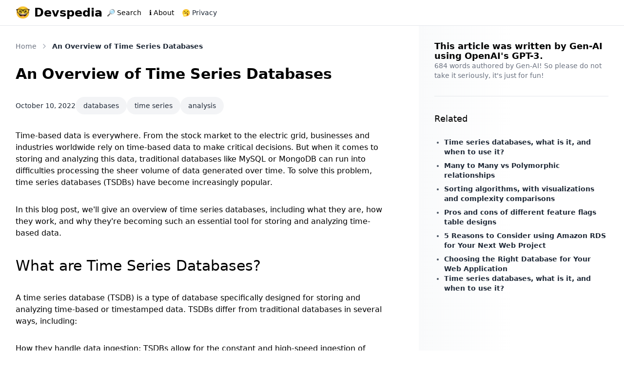

--- FILE ---
content_type: text/html; charset=utf-8
request_url: https://devspedia.com/overview-time-series-databases/
body_size: 6036
content:
<html lang="en" class="relative min-h-full default">




<head>
  
  <link rel="preconnect" href="https://fonts.googleapis.com">
  <link rel="preconnect" href="https://fonts.gstatic.com" crossorigin="">
  <link href="https://fonts.googleapis.com/css2?family=IBM+Plex+Mono:wght@300;400;500&amp;family=Fredericka+the+Great&amp;display=swap" rel="stylesheet">
  <link rel="preload" as="style" href="https://fonts.googleapis.com/css2?family=IBM+Plex+Mono:wght@300;400;500&amp;family=Fredericka+the+Great&amp;display=swap">
  
  <link rel="stylesheet" media="print" onload="this.onload=null;this.removeAttribute('media');" href="https://fonts.googleapis.com/css2?family=IBM+Plex+Mono:wght@300;400;500&amp;family=Fredericka+the+Great&amp;display=swap">
  
  <noscript><link rel="stylesheet" href="https://fonts.googleapis.com/css2?family=IBM+Plex+Mono:wght@300;400;500&amp;family=Fredericka+the+Great&amp;display=swap"></noscript>
  

  
  
  
  <link rel="stylesheet" href="/base.css?v=1665475200000">
  <link rel="stylesheet" href="/global.css?v=1665475200000">
  
  

  
  
  <link rel="alternate" type="application/rss+xml" title="devspedia" href="https://devspedia.com/rss.xml">
  
  <link rel="alternate" type="application/atom+xml" title="devspedia" href="https://devspedia.com/atom.xml">
  
  <link rel="alternate" type="application/json" title="devspedia" href="https://devspedia.com/feed.json">
  

  
  <link rel="preconnect" href="https://web-sdk.smartlook.com">
  <link rel="preconnect" href="https://www.googletagmanager.com">
  <link rel="preconnect" href="https://pagead2.googlesyndication.com">
  <link rel="preconnect" href="https://fundingchoicesmessages.google.com">
  <link rel="preconnect" href="https://www.googletagservices.com">
  <link rel="preconnect" href="https://googleads.g.doubleclick.net">
  <link rel="preconnect" href="https://tpc.googlesyndication.com">
  <link rel="preconnect" href="https://firebasestorage.googleapis.com">
  

  
  <link rel="manifest" href="/manifest.json" crossorigin="use-credentials">
  <link rel="icon" type="image/png" href="/favicon.png">
  

  
  <meta content="True" name="HandheldFriendly">
  <meta content="width=device-width, initial-scale=1.0" name="viewport">
  <meta content="no-referrer-when-downgrade" name="referrer">
  <meta content="Devspedia" property="og:site_name">
  <meta content="website" property="og:type">
  <meta content="summary_large_image" name="twitter:card">
  <meta content="https://www.facebook.com/devspedia" property="article:publisher">
  <meta content="Devspedia" name="twitter:title">
  <meta content="Written by" name="twitter:label1">
  <meta content="Islam Magdy" name="twitter:data1">
  <meta content="Filed under" name="twitter:label2">
  <meta content="about" name="twitter:data2">
  <meta content="@devspedia" name="twitter:site">
  <meta content="2000" property="og:image:width">
  <meta content="1335" property="og:image:height">
  

  
  <script type="text/javascript" async="" src="https://www.googletagmanager.com/gtag/js?id=G-3L5BDF9EM4&l=dataLayer&cx=c&gtm=45He4cc1v830055794za200"></script>
  

  
  <script async="" src="https://pagead2.googlesyndication.com/pagead/js/adsbygoogle.js?client=ca-pub-6152403584587692" crossorigin="anonymous"></script>
  <script id="tagmanagerscript" defer="" src="https://www.googletagmanager.com/gtm.js?id=GTM-WHG9QNS"></script>
  

  
  
  <title>An Overview of Time Series Databases | Devspedia</title>

  <link href="https://unpkg.com/prismjs@1.20.0/themes/prism-okaidia.css" rel="stylesheet">
  
  
  <link rel="stylesheet" href="/article.css?v=1665475200000">
  
  <meta name="description" content="Looking" for="" a="" better="" way="" to="" organize="" your="" time-based="" data?="" Check="" out="" this="" overview="" on="" time="" series="" databases="" and="" learn="" how="" they="" can="" improve="" data="" storage="" analysis.="">
  <link rel="canonical" href="https://devspedia.com/overview-time-series-databases">
  <meta property="og:title" content="An" Overview="" of="" Time="" Series="" Databases="" |="" Devspedia="">
  <meta property="og:description" content="Looking" for="" a="" better="" way="" to="" organize="" your="" time-based="" data?="" Check="" out="" this="" overview="" on="" time="" series="" databases="" and="" learn="" how="" they="" can="" improve="" data="" storage="" analysis.="">
  <meta property="og:url" content="https://devspedia.com/overview-time-series-databases">
  <meta property="og:image" content="https://firebasestorage.googleapis.com/v0/b/devspedia.com/o/overview-time-series-databases_500x500.webp?alt=media">
  <meta property="article:published_time" content="{post.publishedAt}">
  <meta property="article:modified_time" content="{post.updatedAt}">
  <meta property="article:tag" content="{post.tags.length" ?="" post?.tags?.join()="" :="" ""="" }="">
  <meta name="twitter:title" content="An" Overview="" of="" Time="" Series="" Databases="" |="" Devspedia="">
  <meta name="twitter:description" content="Looking" for="" a="" better="" way="" to="" organize="" your="" time-based="" data?="" Check="" out="" this="" overview="" on="" time="" series="" databases="" and="" learn="" how="" they="" can="" improve="" data="" storage="" analysis.="">
  <meta name="twitter:url" content="https://devspedia.com/">
  <meta name="twitter:image" content="https://firebasestorage.googleapis.com/v0/b/devspedia.com/o/overview-time-series-databases_500x500.webp?alt=media">
  <meta name="twitter:label1" content="Written by">
  <meta name="twitter:data1" content="Islam Magdy">
  <meta name="twitter:label2" content="Filed under">
  <meta name="twitter:data2" content="{post.tags.length" ?="" data?.tags?.join()="" :="" ""="" }="">
  <meta name="twitter:site" content="@devspedia">

  <script type="application/ld+json">
    [
      {
          "@context": "https://schema.org",
          "@type": "NewsArticle",
          "mainEntityOfPage": {
              "@type": "WebPage",
              "@id": "https://devspedia.com/overview-time-series-databases"
          },
          "headline": "An Overview of Time Series Databases | Devspedia",
          "image": [
              "https://firebasestorage.googleapis.com/v0/b/devspedia.com/o/overview-time-series-databases_500x500.webp?alt=media"
          ],
          "datePublished": "2024-11-20T07:00:00.000Z",
          "dateModified": "2024-11-20T07:00:00.000Z",
          "author": {
              "@type": "Person",
              "name": "Islam Magdy"
          },
          "publisher": {
              "@type": "Organization",
              "name": "Devspedia",
              "logo": {
                  "@type": "ImageObject",
                  "url": "https://devspedia.com/logo.png"
              }
          },
          "speakable": {
              "@context": "https://schema.org/",
              "@type": "WebPage",
              "name": "An Overview of Time Series Databases | Devspedia",
              "speakable": {
                  "@type": "SpeakableSpecification",
                  "cssSelector": [
                      "header h1",
                      "main.post"
                  ]
              },
              "url": "https://devspedia.com/overview-time-series-databases"
          }
      },
      {
          "@context": "https://schema.org",
          "@type": "BreadcrumbList",
          "itemListElement": [
              {
                  "@type": "ListItem",
                  "position": 1,
                  "name": "Homepage",
                  "item": "https://devspedia.com"
              },
              {
                  "@type": "ListItem",
                  "position": 1,
                  "name": "An Overview of Time Series Databases | Devspedia",
                  "item": "https://devspedia.com/overview-time-series-databases"
              }
          ]
      }
  ]
  </script>
  

</head>

<body class="mb-[56px] sm:mb-[116px] dark:bg-neutral-900">





<header class="flex flex-wrap  md:justify-start md:flex-nowrap z-50 w-full bg-white border-b border-gray-200 dark:bg-neutral-800 dark:border-neutral-700">
  <nav class="relative max-w-[85rem] w-full mx-auto md:flex md:items-center md:justify-between md:gap-3 py-2 px-4 sm:px-6 lg:px-8">
    <div class="flex justify-between items-center gap-x-1">
      <a class="flex-none font-semibold text-xl text-black focus:outline-none focus:opacity-80 dark:text-white app-logo" href="/" aria-label="Brand">🤓 Devspedia</a>

      <!-- Collapse Button -->
      <button type="button" class="hs-collapse-toggle md:hidden relative size-9 flex justify-center items-center font-medium text-[12px] rounded-lg border border-gray-200 text-gray-800 hover:bg-gray-100 focus:outline-none focus:bg-gray-100 disabled:opacity-50 disabled:pointer-events-none dark:text-white dark:border-neutral-700 dark:hover:bg-neutral-700 dark:focus:bg-neutral-700" id="hs-header-base-collapse" aria-expanded="false" aria-controls="hs-header-base" aria-label="Toggle navigation" data-hs-collapse="#hs-header-base">
        <svg class="hs-collapse-open:hidden size-4" xmlns="http://www.w3.org/2000/svg" width="24" height="24" viewBox="0 0 24 24" fill="none" stroke="currentColor" stroke-width="2" stroke-linecap="round" stroke-linejoin="round">
          <line x1="3" x2="21" y1="6" y2="6"></line>
          <line x1="3" x2="21" y1="12" y2="12"></line>
          <line x1="3" x2="21" y1="18" y2="18"></line>
        </svg>
        <svg class="hs-collapse-open:block shrink-0 hidden size-4" xmlns="http://www.w3.org/2000/svg" width="24" height="24" viewBox="0 0 24 24" fill="none" stroke="currentColor" stroke-width="2" stroke-linecap="round" stroke-linejoin="round">
          <path d="M18 6 6 18"></path>
          <path d="m6 6 12 12"></path>
        </svg>
        <span class="sr-only">Toggle navigation</span>
      </button>
      <!-- End Collapse Button -->
    </div>

    <!-- Collapse -->
    <div id="hs-header-base" class="hs-collapse hidden overflow-hidden transition-all duration-300 basis-full grow md:block " aria-labelledby="hs-header-base-collapse">
      <div class="overflow-hidden overflow-y-auto max-h-[75vh] [&::-webkit-scrollbar]:w-2 [&::-webkit-scrollbar-thumb]:rounded-full [&::-webkit-scrollbar-track]:bg-gray-100 [&::-webkit-scrollbar-thumb]:bg-gray-300 dark:[&::-webkit-scrollbar-track]:bg-neutral-700 dark:[&::-webkit-scrollbar-thumb]:bg-neutral-500">
        <div class="py-2 md:py-0 flex flex-col md:flex-row md:items-center gap-0.5 md:gap-1">
          <div class="grow">
            <div class="flex flex-col md:flex-row  md:items-center gap-0.5 md:gap-1">
              <a class="p-2 flex items-center text-sm  hover:bg-gray-100 rounded-lg focus:outline-none focus:bg-gray-100 dark:text-neutral-200 dark:hover:bg-neutral-700 dark:focus:bg-neutral-700" href="/search">
                <svg class="shrink-0 size-4 me-3 md:me-2 block md:hidden" xmlns="http://www.w3.org/2000/svg" width="24" height="24" viewBox="0 0 24 24" fill="none" stroke="currentColor" stroke-width="2" stroke-linecap="round" stroke-linejoin="round">
                  <path d="M15 21v-8a1 1 0 0 0-1-1h-4a1 1 0 0 0-1 1v8"></path>
                  <path d="M3 10a2 2 0 0 1 .709-1.528l7-5.999a2 2 0 0 1 2.582 0l7 5.999A2 2 0 0 1 21 10v9a2 2 0 0 1-2 2H5a2 2 0 0 1-2-2z"></path>
                </svg>
                🔎 Search
              </a>

              <a class="p-2 flex items-center text-sm  hover:bg-gray-100 rounded-lg focus:outline-none focus:bg-gray-100 dark:text-neutral-200 dark:hover:bg-neutral-700 dark:focus:bg-neutral-700" href="/about">
                <svg class="shrink-0 size-4 me-3 md:me-2 block md:hidden" xmlns="http://www.w3.org/2000/svg" width="24" height="24" viewBox="0 0 24 24" fill="none" stroke="currentColor" stroke-width="2" stroke-linecap="round" stroke-linejoin="round">
                  <path d="M19 21v-2a4 4 0 0 0-4-4H9a4 4 0 0 0-4 4v2"></path>
                  <circle cx="12" cy="7" r="4"></circle>
                </svg>
                ℹ️ About
              </a>

              <a class="p-2 flex items-center text-sm text-gray-800  hover:bg-gray-100 rounded-lg focus:outline-none focus:bg-gray-100 dark:text-neutral-200 dark:hover:bg-neutral-700 dark:focus:bg-neutral-700" href="/privacy">
                <svg class="shrink-0 size-4 me-3 md:me-2 block md:hidden" xmlns="http://www.w3.org/2000/svg" width="24" height="24" viewBox="0 0 24 24" fill="none" stroke="currentColor" stroke-width="2" stroke-linecap="round" stroke-linejoin="round">
                  <path d="M12 12h.01"></path>
                  <path d="M16 6V4a2 2 0 0 0-2-2h-4a2 2 0 0 0-2 2v2"></path>
                  <path d="M22 13a18.15 18.15 0 0 1-20 0"></path>
                  <rect width="20" height="14" x="2" y="6" rx="2"></rect>
                </svg>
                🥱 Privacy
              </a>
            </div>
          </div>
          
          
          
        </div>
      </div>
    </div>
    <!-- End Collapse -->
  </nav>
</header>


<div class="container is-widescreen mx-auto app-content">
  
  
  









<div class="max-w-[85rem] px-4 sm:px-6 lg:px-8 mx-auto">
  <div class="lg:grid lg:grid-cols-3 md:grid md:grid-cols-3 gap-y-8 lg:gap-y-0 lg:gap-x-6 md:gap-y-0 md:gap-x-6">
    
    <div class="lg:col-span-2 md:col-span-2">
      <div class="py-8 lg:pe-8">
        <div class="space-y-5 lg:space-y-8">
          <ol class="flex items-center whitespace-nowrap">
            <li class="inline-flex items-center">
              <a class="flex items-center text-sm text-gray-500 hover:text-blue-600 focus:outline-none focus:text-blue-600 dark:text-neutral-500 dark:hover:text-blue-500 dark:focus:text-blue-500" href="/">
                Home
              </a>
              <svg class="shrink-0 mx-2 size-4 text-gray-400 dark:text-neutral-600" xmlns="http://www.w3.org/2000/svg" width="24" height="24" viewBox="0 0 24 24" fill="none" stroke="currentColor" stroke-width="2" stroke-linecap="round" stroke-linejoin="round">
                <path d="m9 18 6-6-6-6"></path>
              </svg>
            </li>
            <li class="inline-flex items-center text-sm font-semibold text-gray-800 truncate dark:text-neutral-200" aria-current="page">
              An Overview of Time Series Databases
            </li>
          </ol>

          <h2 class="text-3xl font-bold lg:text-5xl dark:text-white">An Overview of Time Series Databases</h2>

          <div class="flex items-center gap-x-5">
            <p class="text-xs sm:text-sm text-gray-800 dark:text-neutral-200">October 10, 2022</p>

            
            <a title="Tagged with databases" class="inline-flex items-center gap-1.5 py-1 px-3 sm:py-2 sm:px-4 rounded-full text-xs sm:text-sm bg-gray-100 text-gray-800 hover:bg-gray-200 focus:outline-none focus:bg-gray-200 dark:bg-neutral-800 dark:text-neutral-200 dark:hover:bg-neutral-800 dark:focus:bg-neutral-800" href="/tag/databases">
              databases
            </a>
            
            <a title="Tagged with time series" class="inline-flex items-center gap-1.5 py-1 px-3 sm:py-2 sm:px-4 rounded-full text-xs sm:text-sm bg-gray-100 text-gray-800 hover:bg-gray-200 focus:outline-none focus:bg-gray-200 dark:bg-neutral-800 dark:text-neutral-200 dark:hover:bg-neutral-800 dark:focus:bg-neutral-800" href="/tag/time series">
              time series
            </a>
            
            <a title="Tagged with analysis" class="inline-flex items-center gap-1.5 py-1 px-3 sm:py-2 sm:px-4 rounded-full text-xs sm:text-sm bg-gray-100 text-gray-800 hover:bg-gray-200 focus:outline-none focus:bg-gray-200 dark:bg-neutral-800 dark:text-neutral-200 dark:hover:bg-neutral-800 dark:focus:bg-neutral-800" href="/tag/analysis">
              analysis
            </a>
            
          </div>

         <p>Time-based data is everywhere. From the stock market to the electric grid, businesses and industries worldwide rely on time-based data to make critical decisions. But when it comes to storing and analyzing this data, traditional databases like MySQL or MongoDB can run into difficulties processing the sheer volume of data generated over time. To solve this problem, time series databases (TSDBs) have become increasingly popular.</p>
<p>In this blog post, we'll give an overview of time series databases, including what they are, how they work, and why they're becoming such an essential tool for storing and analyzing time-based data.</p>
<h2>What are Time Series Databases?</h2>
<p>A time series database (TSDB) is a type of database specifically designed for storing and analyzing time-based or timestamped data. TSDBs differ from traditional databases in several ways, including:</p>
<ul>
<li>How they handle data ingestion: TSDBs allow for the constant and high-speed ingestion of timestamped data.</li>
<li>How they manage storage: Instead of storing data in tables, TSDBs store data in a series of key-value pairs.</li>
<li>How they optimize for time-based queries: By using specialized indexing and query languages, TSDBs can perform time-based queries more efficiently than traditional databases.</li>
</ul>
<h2>How do Time Series Databases Work?</h2>
<p>TSDBs work by using a simplified data structure that's optimized for time-based data. Instead of storing data in tables, TSDBs use key-value pairs. Each key represents a unique identifier for a data point, while the value is the data itself. For example, a key could represent a specific sensor reading, while the value is the value of that reading at a specific time.</p>
<p>In addition to using key-value pairs, TSDBs employ specialized indexing and query languages that optimize for time-based queries. This means that queries that involve time-based data can be executed more efficiently than in traditional databases.</p>
<p>Finally, time series databases also have high-speed ingestion capabilities. This means that they can ingest incoming data at a high rate and without breaking the system. This makes them an ideal solution for applications that produce a large volume of data over a short amount of time.</p>
<h2>Why use Time Series Databases?</h2>
<p>There are several reasons why time series databases are becoming an essential tool for storing and analyzing time-based data. These include:</p>
<ul>
<li>High throughput: TSDBs are designed to handle constant high-speed ingestion of time-based data, making them an ideal solution for applications that generate a large volume of data over a short amount of time.</li>
<li>Efficient data management: By using key-value pairs, TSDBs simplify data management and reduce the storage overhead of traditional databases.</li>
<li>Optimized for time-based queries: TSDBs use specialized indexing and query languages that are optimized for time-based queries, which means that queries can be executed faster than in traditional databases.</li>
<li>Scalability: With the rise of the Internet of Things (IoT) and other applications that generate a large volume of time-based data, the scalability of TSDBs has become even more critical.</li>
</ul>
<h2>Conclusion</h2>
<p>Time series databases are increasingly becoming popular and relevant due to the rise of the Internet of Things and other applications where a large amount of time-based data is generated. TSDBs excel at handling constant high-speed ingestion of time-based data, efficient data management, optimized for time-based queries, and scalability.</p>
<p>Before you decide whether a TSDB is right for your needs, make sure you have a clear understanding of the types of data you'll be working with and how you plan to use it. If you're looking to optimize your time-based data storage and analysis process, consider giving a time-series database a try.</p>
<p><!-- In post ad. -->
<ins class="adsbygoogle" style="display:block; text-align:center;" data-ad-layout="in-article" data-ad-format="fluid" data-ad-client="ca-pub-6152403584587692" data-ad-slot="1375880989"></ins>
<!-- /In post ad. --></p>
<p><strong>Have you used a time series database before? How was your experience? Let us know in the comments below!</strong></p>

        </div>
      </div>
    </div>
    

    
    <div class="lg:col-span-1 md:col-span-1 lg:w-full lg:h-full lg:bg-gradient-to-r lg:from-gray-50 lg:via-transparent lg:to-transparent dark:from-neutral-800">
      <div class="sticky top-0 start-0 py-8 lg:ps-8">
        
        <div class="group flex items-center gap-x-3 border-b border-gray-200 pb-8 mb-8 dark:border-neutral-700">
          <div class="group grow block focus:outline-none cursor-default">
            <h5 class="text-sm font-semibold text-gray-800 dark:text-neutral-200">
              This article was written by Gen-AI using OpenAI's GPT-3.
            </h5>
            <p class="text-sm text-gray-500 dark:text-neutral-500">
              684 words authored by Gen-AI! So please do not take it seriously, it's just for fun!
            </p>
          </div>

          
        </div>
        

        <div class="space-y-6">
          <h5 class="text-lg dark:text-white">Related</h5>

          
          <div>
          
            <ul class="marker:text-blue-600 list-disc ps-5 space-y-2 text-sm text-gray-600 dark:text-neutral-400">
            
              
              
                <li>
                  <a class="group flex items-center gap-x-6 focus:outline-none" href="/timeseries-databases-what-is-it-and-when-to-use-it">
                    <div class="grow">
                      <span class="text-sm font-bold text-gray-800 group-hover:text-blue-600 group-focus:text-blue-600 dark:text-neutral-200 dark:group-hover:text-blue-500 dark:group-focus:text-blue-500">
                        Time series databases, what is it, and when to use it?
                      </span>
                    </div>
                  </a>
                </li>
              
            
              
              
                <li>
                  <a class="group flex items-center gap-x-6 focus:outline-none" href="/many-to-many-vs-polymorphic-relationships">
                    <div class="grow">
                      <span class="text-sm font-bold text-gray-800 group-hover:text-blue-600 group-focus:text-blue-600 dark:text-neutral-200 dark:group-hover:text-blue-500 dark:group-focus:text-blue-500">
                        Many to Many vs Polymorphic relationships
                      </span>
                    </div>
                  </a>
                </li>
              
            
              
              
                <li>
                  <a class="group flex items-center gap-x-6 focus:outline-none" href="/sorting-algorithms-with-visualizations-and-complexity-comparisons">
                    <div class="grow">
                      <span class="text-sm font-bold text-gray-800 group-hover:text-blue-600 group-focus:text-blue-600 dark:text-neutral-200 dark:group-hover:text-blue-500 dark:group-focus:text-blue-500">
                        Sorting algorithms, with visualizations and complexity comparisons
                      </span>
                    </div>
                  </a>
                </li>
              
            
              
              
                <li>
                  <a class="group flex items-center gap-x-6 focus:outline-none" href="/pros-and-cons-of-different-feature-flags-table-designs">
                    <div class="grow">
                      <span class="text-sm font-bold text-gray-800 group-hover:text-blue-600 group-focus:text-blue-600 dark:text-neutral-200 dark:group-hover:text-blue-500 dark:group-focus:text-blue-500">
                        Pros and cons of different feature flags table designs
                      </span>
                    </div>
                  </a>
                </li>
              
            
              
              
                <li>
                  <a class="group flex items-center gap-x-6 focus:outline-none" href="/5-reasons-amazon-rds-next-web-project">
                    <div class="grow">
                      <span class="text-sm font-bold text-gray-800 group-hover:text-blue-600 group-focus:text-blue-600 dark:text-neutral-200 dark:group-hover:text-blue-500 dark:group-focus:text-blue-500">
                        5 Reasons to Consider using Amazon RDS for Your Next Web Project
                      </span>
                    </div>
                  </a>
                </li>
              
            
              
              
            
              
              
                <li>
                  <a class="group flex items-center gap-x-6 focus:outline-none" href="/choosing-the-right-database-for-your-web-application">
                    <div class="grow">
                      <span class="text-sm font-bold text-gray-800 group-hover:text-blue-600 group-focus:text-blue-600 dark:text-neutral-200 dark:group-hover:text-blue-500 dark:group-focus:text-blue-500">
                        Choosing the Right Database for Your Web Application
                      </span>
                    </div>
                  </a>
                </li>
              
            
            </ul>
          
            <ul class="marker:text-blue-600 list-disc ps-5 space-y-2 text-sm text-gray-600 dark:text-neutral-400">
            
              
              
                <li>
                  <a class="group flex items-center gap-x-6 focus:outline-none" href="/timeseries-databases-what-is-it-and-when-to-use-it">
                    <div class="grow">
                      <span class="text-sm font-bold text-gray-800 group-hover:text-blue-600 group-focus:text-blue-600 dark:text-neutral-200 dark:group-hover:text-blue-500 dark:group-focus:text-blue-500">
                        Time series databases, what is it, and when to use it?
                      </span>
                    </div>
                  </a>
                </li>
              
            
              
              
            
            </ul>
          
            <ul class="marker:text-blue-600 list-disc ps-5 space-y-2 text-sm text-gray-600 dark:text-neutral-400">
            
              
              
            
            </ul>
          
          </div>
          
          
        </div>
      </div>
    </div>
    
  </div>
</div>

</div>


<footer class="w-full mx-auto px-4 sm:px-6 lg:px-8">
  <div class="py-6 border-t border-gray-200 dark:border-neutral-700">
    <div class="flex flex-wrap justify-between items-center gap-2">
      <div>
        <p class="text-xs text-gray-600 dark:text-neutral-400">
          &copy; 2023 devspedia - crafted with ❤️ in The Netherlands 🇳🇱
        </p>
      </div>
      
    </div>
  </div>
</footer>


<script type="module" async="">import mermaid from "https://cdn.jsdelivr.net/npm/mermaid@11/dist/mermaid.esm.min.mjs";document.addEventListener('DOMContentLoaded', mermaid.initialize({"startOnLoad":true,"loadOnSave":true}));</script>
<script defer="" src="/ui.js?v=1665475200000"></script>
<script defer="" src="/main.js?v=1665475200000"></script>
<script>(adsbygoogle = window.adsbygoogle || []).push({});</script>
<script defer src="https://static.cloudflareinsights.com/beacon.min.js/vcd15cbe7772f49c399c6a5babf22c1241717689176015" integrity="sha512-ZpsOmlRQV6y907TI0dKBHq9Md29nnaEIPlkf84rnaERnq6zvWvPUqr2ft8M1aS28oN72PdrCzSjY4U6VaAw1EQ==" data-cf-beacon='{"version":"2024.11.0","token":"f30b4051b1cf4f6aa6ad2ba8fde567c4","r":1,"server_timing":{"name":{"cfCacheStatus":true,"cfEdge":true,"cfExtPri":true,"cfL4":true,"cfOrigin":true,"cfSpeedBrain":true},"location_startswith":null}}' crossorigin="anonymous"></script>
</body>
</html>

--- FILE ---
content_type: text/html; charset=utf-8
request_url: https://www.google.com/recaptcha/api2/aframe
body_size: 267
content:
<!DOCTYPE HTML><html><head><meta http-equiv="content-type" content="text/html; charset=UTF-8"></head><body><script nonce="5rEcrzX1F1KFjxApcaZlIA">/** Anti-fraud and anti-abuse applications only. See google.com/recaptcha */ try{var clients={'sodar':'https://pagead2.googlesyndication.com/pagead/sodar?'};window.addEventListener("message",function(a){try{if(a.source===window.parent){var b=JSON.parse(a.data);var c=clients[b['id']];if(c){var d=document.createElement('img');d.src=c+b['params']+'&rc='+(localStorage.getItem("rc::a")?sessionStorage.getItem("rc::b"):"");window.document.body.appendChild(d);sessionStorage.setItem("rc::e",parseInt(sessionStorage.getItem("rc::e")||0)+1);localStorage.setItem("rc::h",'1769005096383');}}}catch(b){}});window.parent.postMessage("_grecaptcha_ready", "*");}catch(b){}</script></body></html>

--- FILE ---
content_type: text/css; charset=utf-8
request_url: https://devspedia.com/global.css?v=1665475200000
body_size: -406
content:


.app-content h1{font-size:2.25rem;color:#000}.app-content h2{font-size:1.875rem;color:#000}.app-content h3{font-size:1.5rem;color:#000}.app-content h4{font-size:1.25rem;color:#000}.app-content h5{font-size:1.125rem;color:#000}.app-content h6{font-size:1rem;color:#000}@media (prefers-color-scheme:dark){.app-content h1,.app-content h2,.app-content h3,.app-content h4,.app-content h5,.app-content h6{color:#fff}}.app-logo{font-size:x-large;margin-right:2rem}@media (prefers-color-scheme:dark){body{background-color:rgb(23 23 23 / var(--tw-bg-opacity))}}

--- FILE ---
content_type: text/css; charset=utf-8
request_url: https://devspedia.com/article.css?v=1665475200000
body_size: -470
content:


@media (prefers-color-scheme:dark){.app-content a,.app-content em,.app-content li,.app-content p,.app-content strong,.app-content ul{color:#fff}}

--- FILE ---
content_type: text/javascript; charset=utf-8
request_url: https://devspedia.com/ui.js?v=1665475200000
body_size: 48852
content:
!function(t,e){if("object"==typeof exports&&"object"==typeof module)module.exports=e();else if("function"==typeof define&&define.amd)define([],e);else{var n=e();for(var i in n)("object"==typeof exports?exports:t)[i]=n[i]}}(self,(()=>(()=>{"use strict";var t={170:(t,e,n)=>{n.r(e),n.d(e,{afterMain:()=>S,afterRead:()=>w,afterWrite:()=>I,applyStyles:()=>_,arrow:()=>Z,auto:()=>l,basePlacements:()=>a,beforeMain:()=>b,beforeRead:()=>g,beforeWrite:()=>L,bottom:()=>o,clippingParents:()=>d,computeStyles:()=>nt,createPopper:()=>_t,createPopperBase:()=>Pt,createPopperLite:()=>Bt,detectOverflow:()=>yt,end:()=>u,eventListeners:()=>ot,flip:()=>wt,hide:()=>St,left:()=>s,main:()=>C,modifierPhases:()=>E,offset:()=>Lt,placements:()=>m,popper:()=>p,popperGenerator:()=>Ot,popperOffsets:()=>xt,preventOverflow:()=>It,read:()=>y,reference:()=>f,right:()=>r,start:()=>c,top:()=>i,variationPlacements:()=>v,viewport:()=>h,write:()=>x});var i="top",o="bottom",r="right",s="left",l="auto",a=[i,o,r,s],c="start",u="end",d="clippingParents",h="viewport",p="popper",f="reference",v=a.reduce((function(t,e){return t.concat([e+"-"+c,e+"-"+u])}),[]),m=[].concat(a,[l]).reduce((function(t,e){return t.concat([e,e+"-"+c,e+"-"+u])}),[]),g="beforeRead",y="read",w="afterRead",b="beforeMain",C="main",S="afterMain",L="beforeWrite",x="write",I="afterWrite",E=[g,y,w,b,C,S,L,x,I];function T(t){return t?(t.nodeName||"").toLowerCase():null}function k(t){if(null==t)return window;if("[object Window]"!==t.toString()){var e=t.ownerDocument;return e&&e.defaultView||window}return t}function A(t){return t instanceof k(t).Element||t instanceof Element}function O(t){return t instanceof k(t).HTMLElement||t instanceof HTMLElement}function P(t){return"undefined"!=typeof ShadowRoot&&(t instanceof k(t).ShadowRoot||t instanceof ShadowRoot)}const _={name:"applyStyles",enabled:!0,phase:"write",fn:function(t){var e=t.state;Object.keys(e.elements).forEach((function(t){var n=e.styles[t]||{},i=e.attributes[t]||{},o=e.elements[t];O(o)&&T(o)&&(Object.assign(o.style,n),Object.keys(i).forEach((function(t){var e=i[t];!1===e?o.removeAttribute(t):o.setAttribute(t,!0===e?"":e)})))}))},effect:function(t){var e=t.state,n={popper:{position:e.options.strategy,left:"0",top:"0",margin:"0"},arrow:{position:"absolute"},reference:{}};return Object.assign(e.elements.popper.style,n.popper),e.styles=n,e.elements.arrow&&Object.assign(e.elements.arrow.style,n.arrow),function(){Object.keys(e.elements).forEach((function(t){var i=e.elements[t],o=e.attributes[t]||{},r=Object.keys(e.styles.hasOwnProperty(t)?e.styles[t]:n[t]).reduce((function(t,e){return t[e]="",t}),{});O(i)&&T(i)&&(Object.assign(i.style,r),Object.keys(o).forEach((function(t){i.removeAttribute(t)})))}))}},requires:["computeStyles"]};function B(t){return t.split("-")[0]}var D=Math.max,M=Math.min,$=Math.round;function q(){var t=navigator.userAgentData;return null!=t&&t.brands&&Array.isArray(t.brands)?t.brands.map((function(t){return t.brand+"/"+t.version})).join(" "):navigator.userAgent}function H(){return!/^((?!chrome|android).)*safari/i.test(q())}function N(t,e,n){void 0===e&&(e=!1),void 0===n&&(n=!1);var i=t.getBoundingClientRect(),o=1,r=1;e&&O(t)&&(o=t.offsetWidth>0&&$(i.width)/t.offsetWidth||1,r=t.offsetHeight>0&&$(i.height)/t.offsetHeight||1);var s=(A(t)?k(t):window).visualViewport,l=!H()&&n,a=(i.left+(l&&s?s.offsetLeft:0))/o,c=(i.top+(l&&s?s.offsetTop:0))/r,u=i.width/o,d=i.height/r;return{width:u,height:d,top:c,right:a+u,bottom:c+d,left:a,x:a,y:c}}function j(t){var e=N(t),n=t.offsetWidth,i=t.offsetHeight;return Math.abs(e.width-n)<=1&&(n=e.width),Math.abs(e.height-i)<=1&&(i=e.height),{x:t.offsetLeft,y:t.offsetTop,width:n,height:i}}function F(t,e){var n=e.getRootNode&&e.getRootNode();if(t.contains(e))return!0;if(n&&P(n)){var i=e;do{if(i&&t.isSameNode(i))return!0;i=i.parentNode||i.host}while(i)}return!1}function R(t){return k(t).getComputedStyle(t)}function V(t){return["table","td","th"].indexOf(T(t))>=0}function z(t){return((A(t)?t.ownerDocument:t.document)||window.document).documentElement}function W(t){return"html"===T(t)?t:t.assignedSlot||t.parentNode||(P(t)?t.host:null)||z(t)}function U(t){return O(t)&&"fixed"!==R(t).position?t.offsetParent:null}function Q(t){for(var e=k(t),n=U(t);n&&V(n)&&"static"===R(n).position;)n=U(n);return n&&("html"===T(n)||"body"===T(n)&&"static"===R(n).position)?e:n||function(t){var e=/firefox/i.test(q());if(/Trident/i.test(q())&&O(t)&&"fixed"===R(t).position)return null;var n=W(t);for(P(n)&&(n=n.host);O(n)&&["html","body"].indexOf(T(n))<0;){var i=R(n);if("none"!==i.transform||"none"!==i.perspective||"paint"===i.contain||-1!==["transform","perspective"].indexOf(i.willChange)||e&&"filter"===i.willChange||e&&i.filter&&"none"!==i.filter)return n;n=n.parentNode}return null}(t)||e}function J(t){return["top","bottom"].indexOf(t)>=0?"x":"y"}function K(t,e,n){return D(t,M(e,n))}function X(t){return Object.assign({},{top:0,right:0,bottom:0,left:0},t)}function Y(t,e){return e.reduce((function(e,n){return e[n]=t,e}),{})}const Z={name:"arrow",enabled:!0,phase:"main",fn:function(t){var e,n=t.state,l=t.name,c=t.options,u=n.elements.arrow,d=n.modifiersData.popperOffsets,h=B(n.placement),p=J(h),f=[s,r].indexOf(h)>=0?"height":"width";if(u&&d){var v=function(t,e){return X("number"!=typeof(t="function"==typeof t?t(Object.assign({},e.rects,{placement:e.placement})):t)?t:Y(t,a))}(c.padding,n),m=j(u),g="y"===p?i:s,y="y"===p?o:r,w=n.rects.reference[f]+n.rects.reference[p]-d[p]-n.rects.popper[f],b=d[p]-n.rects.reference[p],C=Q(u),S=C?"y"===p?C.clientHeight||0:C.clientWidth||0:0,L=w/2-b/2,x=v[g],I=S-m[f]-v[y],E=S/2-m[f]/2+L,T=K(x,E,I),k=p;n.modifiersData[l]=((e={})[k]=T,e.centerOffset=T-E,e)}},effect:function(t){var e=t.state,n=t.options.element,i=void 0===n?"[data-popper-arrow]":n;null!=i&&("string"!=typeof i||(i=e.elements.popper.querySelector(i)))&&F(e.elements.popper,i)&&(e.elements.arrow=i)},requires:["popperOffsets"],requiresIfExists:["preventOverflow"]};function G(t){return t.split("-")[1]}var tt={top:"auto",right:"auto",bottom:"auto",left:"auto"};function et(t){var e,n=t.popper,l=t.popperRect,a=t.placement,c=t.variation,d=t.offsets,h=t.position,p=t.gpuAcceleration,f=t.adaptive,v=t.roundOffsets,m=t.isFixed,g=d.x,y=void 0===g?0:g,w=d.y,b=void 0===w?0:w,C="function"==typeof v?v({x:y,y:b}):{x:y,y:b};y=C.x,b=C.y;var S=d.hasOwnProperty("x"),L=d.hasOwnProperty("y"),x=s,I=i,E=window;if(f){var T=Q(n),A="clientHeight",O="clientWidth";if(T===k(n)&&"static"!==R(T=z(n)).position&&"absolute"===h&&(A="scrollHeight",O="scrollWidth"),a===i||(a===s||a===r)&&c===u)I=o,b-=(m&&T===E&&E.visualViewport?E.visualViewport.height:T[A])-l.height,b*=p?1:-1;if(a===s||(a===i||a===o)&&c===u)x=r,y-=(m&&T===E&&E.visualViewport?E.visualViewport.width:T[O])-l.width,y*=p?1:-1}var P,_=Object.assign({position:h},f&&tt),B=!0===v?function(t,e){var n=t.x,i=t.y,o=e.devicePixelRatio||1;return{x:$(n*o)/o||0,y:$(i*o)/o||0}}({x:y,y:b},k(n)):{x:y,y:b};return y=B.x,b=B.y,p?Object.assign({},_,((P={})[I]=L?"0":"",P[x]=S?"0":"",P.transform=(E.devicePixelRatio||1)<=1?"translate("+y+"px, "+b+"px)":"translate3d("+y+"px, "+b+"px, 0)",P)):Object.assign({},_,((e={})[I]=L?b+"px":"",e[x]=S?y+"px":"",e.transform="",e))}const nt={name:"computeStyles",enabled:!0,phase:"beforeWrite",fn:function(t){var e=t.state,n=t.options,i=n.gpuAcceleration,o=void 0===i||i,r=n.adaptive,s=void 0===r||r,l=n.roundOffsets,a=void 0===l||l,c={placement:B(e.placement),variation:G(e.placement),popper:e.elements.popper,popperRect:e.rects.popper,gpuAcceleration:o,isFixed:"fixed"===e.options.strategy};null!=e.modifiersData.popperOffsets&&(e.styles.popper=Object.assign({},e.styles.popper,et(Object.assign({},c,{offsets:e.modifiersData.popperOffsets,position:e.options.strategy,adaptive:s,roundOffsets:a})))),null!=e.modifiersData.arrow&&(e.styles.arrow=Object.assign({},e.styles.arrow,et(Object.assign({},c,{offsets:e.modifiersData.arrow,position:"absolute",adaptive:!1,roundOffsets:a})))),e.attributes.popper=Object.assign({},e.attributes.popper,{"data-popper-placement":e.placement})},data:{}};var it={passive:!0};const ot={name:"eventListeners",enabled:!0,phase:"write",fn:function(){},effect:function(t){var e=t.state,n=t.instance,i=t.options,o=i.scroll,r=void 0===o||o,s=i.resize,l=void 0===s||s,a=k(e.elements.popper),c=[].concat(e.scrollParents.reference,e.scrollParents.popper);return r&&c.forEach((function(t){t.addEventListener("scroll",n.update,it)})),l&&a.addEventListener("resize",n.update,it),function(){r&&c.forEach((function(t){t.removeEventListener("scroll",n.update,it)})),l&&a.removeEventListener("resize",n.update,it)}},data:{}};var rt={left:"right",right:"left",bottom:"top",top:"bottom"};function st(t){return t.replace(/left|right|bottom|top/g,(function(t){return rt[t]}))}var lt={start:"end",end:"start"};function at(t){return t.replace(/start|end/g,(function(t){return lt[t]}))}function ct(t){var e=k(t);return{scrollLeft:e.pageXOffset,scrollTop:e.pageYOffset}}function ut(t){return N(z(t)).left+ct(t).scrollLeft}function dt(t){var e=R(t),n=e.overflow,i=e.overflowX,o=e.overflowY;return/auto|scroll|overlay|hidden/.test(n+o+i)}function ht(t){return["html","body","#document"].indexOf(T(t))>=0?t.ownerDocument.body:O(t)&&dt(t)?t:ht(W(t))}function pt(t,e){var n;void 0===e&&(e=[]);var i=ht(t),o=i===(null==(n=t.ownerDocument)?void 0:n.body),r=k(i),s=o?[r].concat(r.visualViewport||[],dt(i)?i:[]):i,l=e.concat(s);return o?l:l.concat(pt(W(s)))}function ft(t){return Object.assign({},t,{left:t.x,top:t.y,right:t.x+t.width,bottom:t.y+t.height})}function vt(t,e,n){return e===h?ft(function(t,e){var n=k(t),i=z(t),o=n.visualViewport,r=i.clientWidth,s=i.clientHeight,l=0,a=0;if(o){r=o.width,s=o.height;var c=H();(c||!c&&"fixed"===e)&&(l=o.offsetLeft,a=o.offsetTop)}return{width:r,height:s,x:l+ut(t),y:a}}(t,n)):A(e)?function(t,e){var n=N(t,!1,"fixed"===e);return n.top=n.top+t.clientTop,n.left=n.left+t.clientLeft,n.bottom=n.top+t.clientHeight,n.right=n.left+t.clientWidth,n.width=t.clientWidth,n.height=t.clientHeight,n.x=n.left,n.y=n.top,n}(e,n):ft(function(t){var e,n=z(t),i=ct(t),o=null==(e=t.ownerDocument)?void 0:e.body,r=D(n.scrollWidth,n.clientWidth,o?o.scrollWidth:0,o?o.clientWidth:0),s=D(n.scrollHeight,n.clientHeight,o?o.scrollHeight:0,o?o.clientHeight:0),l=-i.scrollLeft+ut(t),a=-i.scrollTop;return"rtl"===R(o||n).direction&&(l+=D(n.clientWidth,o?o.clientWidth:0)-r),{width:r,height:s,x:l,y:a}}(z(t)))}function mt(t,e,n,i){var o="clippingParents"===e?function(t){var e=pt(W(t)),n=["absolute","fixed"].indexOf(R(t).position)>=0&&O(t)?Q(t):t;return A(n)?e.filter((function(t){return A(t)&&F(t,n)&&"body"!==T(t)})):[]}(t):[].concat(e),r=[].concat(o,[n]),s=r[0],l=r.reduce((function(e,n){var o=vt(t,n,i);return e.top=D(o.top,e.top),e.right=M(o.right,e.right),e.bottom=M(o.bottom,e.bottom),e.left=D(o.left,e.left),e}),vt(t,s,i));return l.width=l.right-l.left,l.height=l.bottom-l.top,l.x=l.left,l.y=l.top,l}function gt(t){var e,n=t.reference,l=t.element,a=t.placement,d=a?B(a):null,h=a?G(a):null,p=n.x+n.width/2-l.width/2,f=n.y+n.height/2-l.height/2;switch(d){case i:e={x:p,y:n.y-l.height};break;case o:e={x:p,y:n.y+n.height};break;case r:e={x:n.x+n.width,y:f};break;case s:e={x:n.x-l.width,y:f};break;default:e={x:n.x,y:n.y}}var v=d?J(d):null;if(null!=v){var m="y"===v?"height":"width";switch(h){case c:e[v]=e[v]-(n[m]/2-l[m]/2);break;case u:e[v]=e[v]+(n[m]/2-l[m]/2)}}return e}function yt(t,e){void 0===e&&(e={});var n=e,s=n.placement,l=void 0===s?t.placement:s,c=n.strategy,u=void 0===c?t.strategy:c,v=n.boundary,m=void 0===v?d:v,g=n.rootBoundary,y=void 0===g?h:g,w=n.elementContext,b=void 0===w?p:w,C=n.altBoundary,S=void 0!==C&&C,L=n.padding,x=void 0===L?0:L,I=X("number"!=typeof x?x:Y(x,a)),E=b===p?f:p,T=t.rects.popper,k=t.elements[S?E:b],O=mt(A(k)?k:k.contextElement||z(t.elements.popper),m,y,u),P=N(t.elements.reference),_=gt({reference:P,element:T,strategy:"absolute",placement:l}),B=ft(Object.assign({},T,_)),D=b===p?B:P,M={top:O.top-D.top+I.top,bottom:D.bottom-O.bottom+I.bottom,left:O.left-D.left+I.left,right:D.right-O.right+I.right},$=t.modifiersData.offset;if(b===p&&$){var q=$[l];Object.keys(M).forEach((function(t){var e=[r,o].indexOf(t)>=0?1:-1,n=[i,o].indexOf(t)>=0?"y":"x";M[t]+=q[n]*e}))}return M}const wt={name:"flip",enabled:!0,phase:"main",fn:function(t){var e=t.state,n=t.options,u=t.name;if(!e.modifiersData[u]._skip){for(var d=n.mainAxis,h=void 0===d||d,p=n.altAxis,f=void 0===p||p,g=n.fallbackPlacements,y=n.padding,w=n.boundary,b=n.rootBoundary,C=n.altBoundary,S=n.flipVariations,L=void 0===S||S,x=n.allowedAutoPlacements,I=e.options.placement,E=B(I),T=g||(E===I||!L?[st(I)]:function(t){if(B(t)===l)return[];var e=st(t);return[at(t),e,at(e)]}(I)),k=[I].concat(T).reduce((function(t,n){return t.concat(B(n)===l?function(t,e){void 0===e&&(e={});var n=e,i=n.placement,o=n.boundary,r=n.rootBoundary,s=n.padding,l=n.flipVariations,c=n.allowedAutoPlacements,u=void 0===c?m:c,d=G(i),h=d?l?v:v.filter((function(t){return G(t)===d})):a,p=h.filter((function(t){return u.indexOf(t)>=0}));0===p.length&&(p=h);var f=p.reduce((function(e,n){return e[n]=yt(t,{placement:n,boundary:o,rootBoundary:r,padding:s})[B(n)],e}),{});return Object.keys(f).sort((function(t,e){return f[t]-f[e]}))}(e,{placement:n,boundary:w,rootBoundary:b,padding:y,flipVariations:L,allowedAutoPlacements:x}):n)}),[]),A=e.rects.reference,O=e.rects.popper,P=new Map,_=!0,D=k[0],M=0;M<k.length;M++){var $=k[M],q=B($),H=G($)===c,N=[i,o].indexOf(q)>=0,j=N?"width":"height",F=yt(e,{placement:$,boundary:w,rootBoundary:b,altBoundary:C,padding:y}),R=N?H?r:s:H?o:i;A[j]>O[j]&&(R=st(R));var V=st(R),z=[];if(h&&z.push(F[q]<=0),f&&z.push(F[R]<=0,F[V]<=0),z.every((function(t){return t}))){D=$,_=!1;break}P.set($,z)}if(_)for(var W=function(t){var e=k.find((function(e){var n=P.get(e);if(n)return n.slice(0,t).every((function(t){return t}))}));if(e)return D=e,"break"},U=L?3:1;U>0;U--){if("break"===W(U))break}e.placement!==D&&(e.modifiersData[u]._skip=!0,e.placement=D,e.reset=!0)}},requiresIfExists:["offset"],data:{_skip:!1}};function bt(t,e,n){return void 0===n&&(n={x:0,y:0}),{top:t.top-e.height-n.y,right:t.right-e.width+n.x,bottom:t.bottom-e.height+n.y,left:t.left-e.width-n.x}}function Ct(t){return[i,r,o,s].some((function(e){return t[e]>=0}))}const St={name:"hide",enabled:!0,phase:"main",requiresIfExists:["preventOverflow"],fn:function(t){var e=t.state,n=t.name,i=e.rects.reference,o=e.rects.popper,r=e.modifiersData.preventOverflow,s=yt(e,{elementContext:"reference"}),l=yt(e,{altBoundary:!0}),a=bt(s,i),c=bt(l,o,r),u=Ct(a),d=Ct(c);e.modifiersData[n]={referenceClippingOffsets:a,popperEscapeOffsets:c,isReferenceHidden:u,hasPopperEscaped:d},e.attributes.popper=Object.assign({},e.attributes.popper,{"data-popper-reference-hidden":u,"data-popper-escaped":d})}};const Lt={name:"offset",enabled:!0,phase:"main",requires:["popperOffsets"],fn:function(t){var e=t.state,n=t.options,o=t.name,l=n.offset,a=void 0===l?[0,0]:l,c=m.reduce((function(t,n){return t[n]=function(t,e,n){var o=B(t),l=[s,i].indexOf(o)>=0?-1:1,a="function"==typeof n?n(Object.assign({},e,{placement:t})):n,c=a[0],u=a[1];return c=c||0,u=(u||0)*l,[s,r].indexOf(o)>=0?{x:u,y:c}:{x:c,y:u}}(n,e.rects,a),t}),{}),u=c[e.placement],d=u.x,h=u.y;null!=e.modifiersData.popperOffsets&&(e.modifiersData.popperOffsets.x+=d,e.modifiersData.popperOffsets.y+=h),e.modifiersData[o]=c}};const xt={name:"popperOffsets",enabled:!0,phase:"read",fn:function(t){var e=t.state,n=t.name;e.modifiersData[n]=gt({reference:e.rects.reference,element:e.rects.popper,strategy:"absolute",placement:e.placement})},data:{}};const It={name:"preventOverflow",enabled:!0,phase:"main",fn:function(t){var e=t.state,n=t.options,l=t.name,a=n.mainAxis,u=void 0===a||a,d=n.altAxis,h=void 0!==d&&d,p=n.boundary,f=n.rootBoundary,v=n.altBoundary,m=n.padding,g=n.tether,y=void 0===g||g,w=n.tetherOffset,b=void 0===w?0:w,C=yt(e,{boundary:p,rootBoundary:f,padding:m,altBoundary:v}),S=B(e.placement),L=G(e.placement),x=!L,I=J(S),E="x"===I?"y":"x",T=e.modifiersData.popperOffsets,k=e.rects.reference,A=e.rects.popper,O="function"==typeof b?b(Object.assign({},e.rects,{placement:e.placement})):b,P="number"==typeof O?{mainAxis:O,altAxis:O}:Object.assign({mainAxis:0,altAxis:0},O),_=e.modifiersData.offset?e.modifiersData.offset[e.placement]:null,$={x:0,y:0};if(T){if(u){var q,H="y"===I?i:s,N="y"===I?o:r,F="y"===I?"height":"width",R=T[I],V=R+C[H],z=R-C[N],W=y?-A[F]/2:0,U=L===c?k[F]:A[F],X=L===c?-A[F]:-k[F],Y=e.elements.arrow,Z=y&&Y?j(Y):{width:0,height:0},tt=e.modifiersData["arrow#persistent"]?e.modifiersData["arrow#persistent"].padding:{top:0,right:0,bottom:0,left:0},et=tt[H],nt=tt[N],it=K(0,k[F],Z[F]),ot=x?k[F]/2-W-it-et-P.mainAxis:U-it-et-P.mainAxis,rt=x?-k[F]/2+W+it+nt+P.mainAxis:X+it+nt+P.mainAxis,st=e.elements.arrow&&Q(e.elements.arrow),lt=st?"y"===I?st.clientTop||0:st.clientLeft||0:0,at=null!=(q=null==_?void 0:_[I])?q:0,ct=R+rt-at,ut=K(y?M(V,R+ot-at-lt):V,R,y?D(z,ct):z);T[I]=ut,$[I]=ut-R}if(h){var dt,ht="x"===I?i:s,pt="x"===I?o:r,ft=T[E],vt="y"===E?"height":"width",mt=ft+C[ht],gt=ft-C[pt],wt=-1!==[i,s].indexOf(S),bt=null!=(dt=null==_?void 0:_[E])?dt:0,Ct=wt?mt:ft-k[vt]-A[vt]-bt+P.altAxis,St=wt?ft+k[vt]+A[vt]-bt-P.altAxis:gt,Lt=y&&wt?function(t,e,n){var i=K(t,e,n);return i>n?n:i}(Ct,ft,St):K(y?Ct:mt,ft,y?St:gt);T[E]=Lt,$[E]=Lt-ft}e.modifiersData[l]=$}},requiresIfExists:["offset"]};function Et(t,e,n){void 0===n&&(n=!1);var i,o,r=O(e),s=O(e)&&function(t){var e=t.getBoundingClientRect(),n=$(e.width)/t.offsetWidth||1,i=$(e.height)/t.offsetHeight||1;return 1!==n||1!==i}(e),l=z(e),a=N(t,s,n),c={scrollLeft:0,scrollTop:0},u={x:0,y:0};return(r||!r&&!n)&&(("body"!==T(e)||dt(l))&&(c=(i=e)!==k(i)&&O(i)?{scrollLeft:(o=i).scrollLeft,scrollTop:o.scrollTop}:ct(i)),O(e)?((u=N(e,!0)).x+=e.clientLeft,u.y+=e.clientTop):l&&(u.x=ut(l))),{x:a.left+c.scrollLeft-u.x,y:a.top+c.scrollTop-u.y,width:a.width,height:a.height}}function Tt(t){var e=new Map,n=new Set,i=[];function o(t){n.add(t.name),[].concat(t.requires||[],t.requiresIfExists||[]).forEach((function(t){if(!n.has(t)){var i=e.get(t);i&&o(i)}})),i.push(t)}return t.forEach((function(t){e.set(t.name,t)})),t.forEach((function(t){n.has(t.name)||o(t)})),i}var kt={placement:"bottom",modifiers:[],strategy:"absolute"};function At(){for(var t=arguments.length,e=new Array(t),n=0;n<t;n++)e[n]=arguments[n];return!e.some((function(t){return!(t&&"function"==typeof t.getBoundingClientRect)}))}function Ot(t){void 0===t&&(t={});var e=t,n=e.defaultModifiers,i=void 0===n?[]:n,o=e.defaultOptions,r=void 0===o?kt:o;return function(t,e,n){void 0===n&&(n=r);var o,s,l={placement:"bottom",orderedModifiers:[],options:Object.assign({},kt,r),modifiersData:{},elements:{reference:t,popper:e},attributes:{},styles:{}},a=[],c=!1,u={state:l,setOptions:function(n){var o="function"==typeof n?n(l.options):n;d(),l.options=Object.assign({},r,l.options,o),l.scrollParents={reference:A(t)?pt(t):t.contextElement?pt(t.contextElement):[],popper:pt(e)};var s,c,h=function(t){var e=Tt(t);return E.reduce((function(t,n){return t.concat(e.filter((function(t){return t.phase===n})))}),[])}((s=[].concat(i,l.options.modifiers),c=s.reduce((function(t,e){var n=t[e.name];return t[e.name]=n?Object.assign({},n,e,{options:Object.assign({},n.options,e.options),data:Object.assign({},n.data,e.data)}):e,t}),{}),Object.keys(c).map((function(t){return c[t]}))));return l.orderedModifiers=h.filter((function(t){return t.enabled})),l.orderedModifiers.forEach((function(t){var e=t.name,n=t.options,i=void 0===n?{}:n,o=t.effect;if("function"==typeof o){var r=o({state:l,name:e,instance:u,options:i}),s=function(){};a.push(r||s)}})),u.update()},forceUpdate:function(){if(!c){var t=l.elements,e=t.reference,n=t.popper;if(At(e,n)){l.rects={reference:Et(e,Q(n),"fixed"===l.options.strategy),popper:j(n)},l.reset=!1,l.placement=l.options.placement,l.orderedModifiers.forEach((function(t){return l.modifiersData[t.name]=Object.assign({},t.data)}));for(var i=0;i<l.orderedModifiers.length;i++)if(!0!==l.reset){var o=l.orderedModifiers[i],r=o.fn,s=o.options,a=void 0===s?{}:s,d=o.name;"function"==typeof r&&(l=r({state:l,options:a,name:d,instance:u})||l)}else l.reset=!1,i=-1}}},update:(o=function(){return new Promise((function(t){u.forceUpdate(),t(l)}))},function(){return s||(s=new Promise((function(t){Promise.resolve().then((function(){s=void 0,t(o())}))}))),s}),destroy:function(){d(),c=!0}};if(!At(t,e))return u;function d(){a.forEach((function(t){return t()})),a=[]}return u.setOptions(n).then((function(t){!c&&n.onFirstUpdate&&n.onFirstUpdate(t)})),u}}var Pt=Ot(),_t=Ot({defaultModifiers:[ot,xt,nt,_,Lt,wt,It,Z,St]}),Bt=Ot({defaultModifiers:[ot,xt,nt,_]})},223:(t,e)=>{Object.defineProperty(e,"__esModule",{value:!0}),e.BREAKPOINTS=e.COMBO_BOX_ACCESSIBILITY_KEY_SET=e.SELECT_ACCESSIBILITY_KEY_SET=e.TABS_ACCESSIBILITY_KEY_SET=e.OVERLAY_ACCESSIBILITY_KEY_SET=e.DROPDOWN_ACCESSIBILITY_KEY_SET=e.POSITIONS=void 0,e.POSITIONS={auto:"auto","auto-start":"auto-start","auto-end":"auto-end",top:"top","top-left":"top-start","top-right":"top-end",bottom:"bottom","bottom-left":"bottom-start","bottom-right":"bottom-end",right:"right","right-start":"right-start","right-end":"right-end",left:"left","left-start":"left-start","left-end":"left-end"},e.DROPDOWN_ACCESSIBILITY_KEY_SET=["Escape","ArrowUp","ArrowDown","ArrowRight","ArrowLeft","Home","End","Enter"],e.OVERLAY_ACCESSIBILITY_KEY_SET=["Escape","Tab"],e.TABS_ACCESSIBILITY_KEY_SET=["ArrowUp","ArrowLeft","ArrowDown","ArrowRight","Home","End"],e.SELECT_ACCESSIBILITY_KEY_SET=["ArrowUp","ArrowLeft","ArrowDown","ArrowRight","Home","End","Escape","Enter","Space","Tab"],e.COMBO_BOX_ACCESSIBILITY_KEY_SET=["ArrowUp","ArrowLeft","ArrowDown","ArrowRight","Home","End","Escape","Enter"],e.BREAKPOINTS={xs:0,sm:640,md:768,lg:1024,xl:1280,"2xl":1536}},158:function(t,e,n){
/*
 * @version: 2.7.0
 * @author: Preline Labs Ltd.
 * @license: Licensed under MIT and Preline UI Fair Use License (https://preline.co/docs/license.html)
 * Copyright 2024 Preline Labs Ltd.
 */
var i=this&&this.__importDefault||function(t){return t&&t.__esModule?t:{default:t}};Object.defineProperty(e,"__esModule",{value:!0}),e.HSRangeSlider=e.HSFileUpload=e.HSDataTable=e.HSStaticMethods=e.HSTreeView=e.HSTooltip=e.HSTogglePassword=e.HSToggleCount=e.HSThemeSwitch=e.HSTextareaAutoHeight=e.HSTabs=e.HSStrongPassword=e.HSStepper=e.HSSelect=e.HSScrollspy=e.HSRemoveElement=e.HSPinInput=e.HSOverlay=e.HSLayoutSplitter=e.HSInputNumber=e.HSDropdown=e.HSComboBox=e.HSCollapse=e.HSCarousel=e.HSAccordion=e.HSCopyMarkup=void 0;var o=n(406);Object.defineProperty(e,"HSCopyMarkup",{enumerable:!0,get:function(){return i(o).default}});var r=n(740);Object.defineProperty(e,"HSAccordion",{enumerable:!0,get:function(){return i(r).default}});var s=n(268);Object.defineProperty(e,"HSCarousel",{enumerable:!0,get:function(){return i(s).default}});var l=n(485);Object.defineProperty(e,"HSCollapse",{enumerable:!0,get:function(){return i(l).default}});var a=n(809);Object.defineProperty(e,"HSComboBox",{enumerable:!0,get:function(){return i(a).default}});var c=n(891);Object.defineProperty(e,"HSDropdown",{enumerable:!0,get:function(){return i(c).default}});var u=n(332);Object.defineProperty(e,"HSInputNumber",{enumerable:!0,get:function(){return i(u).default}});var d=n(812);Object.defineProperty(e,"HSLayoutSplitter",{enumerable:!0,get:function(){return i(d).default}});var h=n(850);Object.defineProperty(e,"HSOverlay",{enumerable:!0,get:function(){return i(h).default}});var p=n(60);Object.defineProperty(e,"HSPinInput",{enumerable:!0,get:function(){return i(p).default}});var f=n(911);Object.defineProperty(e,"HSRemoveElement",{enumerable:!0,get:function(){return i(f).default}});var v=n(751);Object.defineProperty(e,"HSScrollspy",{enumerable:!0,get:function(){return i(v).default}});var m=n(442);Object.defineProperty(e,"HSSelect",{enumerable:!0,get:function(){return i(m).default}});var g=n(887);Object.defineProperty(e,"HSStepper",{enumerable:!0,get:function(){return i(g).default}});var y=n(97);Object.defineProperty(e,"HSStrongPassword",{enumerable:!0,get:function(){return i(y).default}});var w=n(166);Object.defineProperty(e,"HSTabs",{enumerable:!0,get:function(){return i(w).default}});var b=n(144);Object.defineProperty(e,"HSTextareaAutoHeight",{enumerable:!0,get:function(){return i(b).default}});var C=n(502);Object.defineProperty(e,"HSThemeSwitch",{enumerable:!0,get:function(){return i(C).default}});var S=n(684);Object.defineProperty(e,"HSToggleCount",{enumerable:!0,get:function(){return i(S).default}});var L=n(100);Object.defineProperty(e,"HSTogglePassword",{enumerable:!0,get:function(){return i(L).default}});var x=n(969);Object.defineProperty(e,"HSTooltip",{enumerable:!0,get:function(){return i(x).default}});var I=n(772);Object.defineProperty(e,"HSTreeView",{enumerable:!0,get:function(){return i(I).default}});var E=n(957);Object.defineProperty(e,"HSStaticMethods",{enumerable:!0,get:function(){return i(E).default}}),"undefined"!=typeof DataTable&&"undefined"!=typeof jQuery?e.HSDataTable=n(814).default:e.HSDataTable=null,"undefined"!=typeof _&&"undefined"!=typeof Dropzone?e.HSFileUpload=n(234).default:e.HSFileUpload=null,"undefined"!=typeof noUiSlider?e.HSRangeSlider=n(347).default:e.HSRangeSlider=null},740:function(t,e,n){
/*
 * HSAccordion
 * @version: 2.7.0
 * @author: Preline Labs Ltd.
 * @license: Licensed under MIT and Preline UI Fair Use License (https://preline.co/docs/license.html)
 * Copyright 2024 Preline Labs Ltd.
 */
var i,o=this&&this.__extends||(i=function(t,e){return i=Object.setPrototypeOf||{__proto__:[]}instanceof Array&&function(t,e){t.__proto__=e}||function(t,e){for(var n in e)Object.prototype.hasOwnProperty.call(e,n)&&(t[n]=e[n])},i(t,e)},function(t,e){if("function"!=typeof e&&null!==e)throw new TypeError("Class extends value "+String(e)+" is not a constructor or null");function n(){this.constructor=t}i(t,e),t.prototype=null===e?Object.create(e):(n.prototype=e.prototype,new n)}),r=this&&this.__assign||function(){return r=Object.assign||function(t){for(var e,n=1,i=arguments.length;n<i;n++)for(var o in e=arguments[n])Object.prototype.hasOwnProperty.call(e,o)&&(t[o]=e[o]);return t},r.apply(this,arguments)},s=this&&this.__importDefault||function(t){return t&&t.__esModule?t:{default:t}};Object.defineProperty(e,"__esModule",{value:!0});var l=n(292),a=function(t){function e(e,n,i){var o=t.call(this,e,n,i)||this;return o.toggle=o.el.querySelector(".hs-accordion-toggle")||null,o.content=o.el.querySelector(".hs-accordion-content")||null,o.update(),o.isToggleStopPropagated=(0,l.stringToBoolean)((0,l.getClassProperty)(o.toggle,"--stop-propagation","false")||"false"),o.toggle&&o.content&&o.init(),o}return o(e,t),e.prototype.init=function(){var t=this;this.createCollection(window.$hsAccordionCollection,this),this.onToggleClickListener=function(e){return t.toggleClick(e)},this.toggle.addEventListener("click",this.onToggleClickListener)},e.prototype.toggleClick=function(t){this.isToggleStopPropagated&&t.stopPropagation(),this.el.classList.contains("active")?this.hide():this.show()},e.prototype.show=function(){var t,e=this;this.group&&!this.isAlwaysOpened&&this.group.querySelector(":scope > .hs-accordion.active")&&this.group.querySelector(":scope > .hs-accordion.active")!==this.el&&window.$hsAccordionCollection.find((function(t){return t.element.el===e.group.querySelector(":scope > .hs-accordion.active")})).element.hide();if(this.el.classList.contains("active"))return!1;this.el.classList.add("active"),(null===(t=null==this?void 0:this.toggle)||void 0===t?void 0:t.ariaExpanded)&&(this.toggle.ariaExpanded="true"),this.content.style.display="block",this.content.style.height="0",setTimeout((function(){e.content.style.height="".concat(e.content.scrollHeight,"px"),(0,l.afterTransition)(e.content,(function(){e.content.style.display="block",e.content.style.height="",e.fireEvent("open",e.el),(0,l.dispatch)("open.hs.accordion",e.el,e.el)}))}))},e.prototype.hide=function(){var t,e=this;if(!this.el.classList.contains("active"))return!1;this.el.classList.remove("active"),(null===(t=null==this?void 0:this.toggle)||void 0===t?void 0:t.ariaExpanded)&&(this.toggle.ariaExpanded="false"),this.content.style.height="".concat(this.content.scrollHeight,"px"),setTimeout((function(){e.content.style.height="0"})),(0,l.afterTransition)(this.content,(function(){e.content.style.display="none",e.content.style.height="",e.fireEvent("close",e.el),(0,l.dispatch)("close.hs.accordion",e.el,e.el)}))},e.prototype.update=function(){var t=this;if(this.group=this.el.closest(".hs-accordion-group")||null,!this.group)return!1;this.isAlwaysOpened=this.group.hasAttribute("data-hs-accordion-always-open")||!1,window.$hsAccordionCollection.map((function(e){return e.id===t.el.id&&(e.element.group=t.group,e.element.isAlwaysOpened=t.isAlwaysOpened),e}))},e.prototype.destroy=function(){var t,n=this;(null===(t=null==e?void 0:e.selectable)||void 0===t?void 0:t.length)&&e.selectable.forEach((function(t){t.listeners.forEach((function(t){var e=t.el,n=t.listener;e.removeEventListener("click",n)}))})),this.onToggleClickListener&&this.toggle.removeEventListener("click",this.onToggleClickListener),this.toggle=null,this.content=null,this.group=null,this.onToggleClickListener=null,window.$hsAccordionCollection=window.$hsAccordionCollection.filter((function(t){return t.element.el!==n.el}))},e.findInCollection=function(t){return window.$hsAccordionCollection.find((function(n){return t instanceof e?n.element.el===t.el:"string"==typeof t?n.element.el===document.querySelector(t):n.element.el===t}))||null},e.autoInit=function(){window.$hsAccordionCollection||(window.$hsAccordionCollection=[]),window.$hsAccordionCollection&&(window.$hsAccordionCollection=window.$hsAccordionCollection.filter((function(t){var e=t.element;return document.contains(e.el)}))),document.querySelectorAll(".hs-accordion:not(.--prevent-on-load-init)").forEach((function(t){window.$hsAccordionCollection.find((function(e){var n;return(null===(n=null==e?void 0:e.element)||void 0===n?void 0:n.el)===t}))||new e(t)}))},e.getInstance=function(t,e){var n=window.$hsAccordionCollection.find((function(e){return e.element.el===("string"==typeof t?document.querySelector(t):t)}));return n?e?n:n.element.el:null},e.show=function(t){var n=e.findInCollection(t);n&&"block"!==n.element.content.style.display&&n.element.show()},e.hide=function(t){var n=e.findInCollection(t),i=n?window.getComputedStyle(n.element.content):null;n&&"none"!==i.display&&n.element.hide()},e.treeView=function(){var t=this;if(!document.querySelectorAll(".hs-accordion-treeview-root").length)return!1;this.selectable=[],document.querySelectorAll(".hs-accordion-treeview-root").forEach((function(e){var n=null==e?void 0:e.getAttribute("data-hs-accordion-options"),i=n?JSON.parse(n):{};t.selectable.push({el:e,options:r({},i),listeners:[]})})),this.selectable.length&&this.selectable.forEach((function(e){e.el.querySelectorAll(".hs-accordion-selectable").forEach((function(n){var i=function(i){return t.onSelectableClick(i,e,n)};n.addEventListener("click",i),e.listeners.push({el:n,listener:i})}))}))},e.toggleSelected=function(t,e){e.classList.contains("selected")?e.classList.remove("selected"):(t.el.querySelectorAll(".hs-accordion-selectable").forEach((function(t){return t.classList.remove("selected")})),e.classList.add("selected"))},e.on=function(t,n,i){var o=e.findInCollection(n);o&&(o.element.events[t]=i)},e.onSelectableClick=function(t,n,i){t.stopPropagation(),e.toggleSelected(n,i)},e}(s(n(961)).default);window.addEventListener("load",(function(){a.autoInit(),document.querySelectorAll(".hs-accordion-treeview-root").length&&a.treeView()})),"undefined"!=typeof window&&(window.HSAccordion=a),e.default=a},961:(t,e)=>{Object.defineProperty(e,"__esModule",{value:!0});var n=function(){function t(t,e,n){this.el=t,this.options=e,this.events=n,this.el=t,this.options=e,this.events={}}return t.prototype.createCollection=function(t,e){var n;t.push({id:(null===(n=null==e?void 0:e.el)||void 0===n?void 0:n.id)||t.length+1,element:e})},t.prototype.fireEvent=function(t,e){if(void 0===e&&(e=null),this.events.hasOwnProperty(t))return this.events[t](e)},t.prototype.on=function(t,e){this.events[t]=e},t}();e.default=n},268:function(t,e,n){
/*
 * HSCarousel
 * @version: 2.7.0
 * @author: Preline Labs Ltd.
 * @license: Licensed under MIT and Preline UI Fair Use License (https://preline.co/docs/license.html)
 * Copyright 2024 Preline Labs Ltd.
 */
var i,o=this&&this.__extends||(i=function(t,e){return i=Object.setPrototypeOf||{__proto__:[]}instanceof Array&&function(t,e){t.__proto__=e}||function(t,e){for(var n in e)Object.prototype.hasOwnProperty.call(e,n)&&(t[n]=e[n])},i(t,e)},function(t,e){if("function"!=typeof e&&null!==e)throw new TypeError("Class extends value "+String(e)+" is not a constructor or null");function n(){this.constructor=t}i(t,e),t.prototype=null===e?Object.create(e):(n.prototype=e.prototype,new n)}),r=this&&this.__assign||function(){return r=Object.assign||function(t){for(var e,n=1,i=arguments.length;n<i;n++)for(var o in e=arguments[n])Object.prototype.hasOwnProperty.call(e,o)&&(t[o]=e[o]);return t},r.apply(this,arguments)},s=this&&this.__importDefault||function(t){return t&&t.__esModule?t:{default:t}};Object.defineProperty(e,"__esModule",{value:!0});var l=n(292),a=s(n(961)),c=n(223),u=function(t){function e(e,n){var i,o,s,l,a,c=t.call(this,e,n)||this,u=e.getAttribute("data-hs-carousel"),d=u?JSON.parse(u):{},h=r(r({},d),n);return c.currentIndex=h.currentIndex||0,c.loadingClasses=h.loadingClasses?"".concat(h.loadingClasses).split(","):null,c.dotsItemClasses=h.dotsItemClasses?h.dotsItemClasses:null,c.isAutoHeight=void 0!==h.isAutoHeight&&h.isAutoHeight,c.isAutoPlay=void 0!==h.isAutoPlay&&h.isAutoPlay,c.isCentered=void 0!==h.isCentered&&h.isCentered,c.isDraggable=void 0!==h.isDraggable&&h.isDraggable,c.isInfiniteLoop=void 0!==h.isInfiniteLoop&&h.isInfiniteLoop,c.isRTL=void 0!==h.isRTL&&h.isRTL,c.isSnap=void 0!==h.isSnap&&h.isSnap,c.hasSnapSpacers=void 0===h.hasSnapSpacers||h.hasSnapSpacers,c.speed=h.speed||4e3,c.updateDelay=h.updateDelay||0,c.slidesQty=h.slidesQty||1,c.loadingClassesRemove=(null===(i=c.loadingClasses)||void 0===i?void 0:i[0])?c.loadingClasses[0].split(" "):"opacity-0",c.loadingClassesAdd=(null===(o=c.loadingClasses)||void 0===o?void 0:o[1])?c.loadingClasses[1].split(" "):"",c.afterLoadingClassesAdd=(null===(s=c.loadingClasses)||void 0===s?void 0:s[2])?c.loadingClasses[2].split(" "):"",c.container=c.el.querySelector(".hs-carousel")||null,c.inner=c.el.querySelector(".hs-carousel-body")||null,c.slides=c.el.querySelectorAll(".hs-carousel-slide")||[],c.prev=c.el.querySelector(".hs-carousel-prev")||null,c.next=c.el.querySelector(".hs-carousel-next")||null,c.dots=c.el.querySelector(".hs-carousel-pagination")||null,c.info=c.el.querySelector(".hs-carousel-info")||null,c.infoTotal=(null===(l=null==c?void 0:c.info)||void 0===l?void 0:l.querySelector(".hs-carousel-info-total"))||null,c.infoCurrent=(null===(a=null==c?void 0:c.info)||void 0===a?void 0:a.querySelector(".hs-carousel-info-current"))||null,c.sliderWidth=c.el.getBoundingClientRect().width,c.isDragging=!1,c.dragStartX=null,c.initialTranslateX=null,c.touchX={start:0,end:0},c.resizeContainer=document.querySelector("body"),c.resizeContainerWidth=0,c.init(),c}return o(e,t),e.prototype.setIsSnap=function(){var t=this,e=this.container.getBoundingClientRect(),n=e.left+e.width/2,i=null,o=null,r=1/0;Array.from(this.inner.children).forEach((function(e){var o=e.getBoundingClientRect(),s=t.inner.getBoundingClientRect(),l=o.left+o.width/2-s.left,a=Math.abs(n-(s.left+l));a<r&&(r=a,i=e)})),i&&(o=Array.from(this.slides).findIndex((function(t){return t===i}))),this.setIndex(o),this.dots&&this.setCurrentDot()},e.prototype.prevClick=function(){this.goToPrev(),this.isAutoPlay&&(this.resetTimer(),this.setTimer())},e.prototype.nextClick=function(){this.goToNext(),this.isAutoPlay&&(this.resetTimer(),this.setTimer())},e.prototype.containerScroll=function(){var t=this;clearTimeout(this.isScrolling),this.isScrolling=setTimeout((function(){t.setIsSnap()}),100)},e.prototype.elementTouchStart=function(t){this.touchX.start=t.changedTouches[0].screenX},e.prototype.elementTouchEnd=function(t){this.touchX.end=t.changedTouches[0].screenX,this.detectDirection()},e.prototype.innerMouseDown=function(t){this.handleDragStart(t)},e.prototype.innerTouchStart=function(t){this.handleDragStart(t)},e.prototype.documentMouseMove=function(t){this.handleDragMove(t)},e.prototype.documentTouchMove=function(t){this.handleDragMove(t)},e.prototype.documentMouseUp=function(){this.handleDragEnd()},e.prototype.documentTouchEnd=function(){this.handleDragEnd()},e.prototype.dotClick=function(t){this.goTo(t),this.isAutoPlay&&(this.resetTimer(),this.setTimer())},e.prototype.init=function(){var t=this;this.createCollection(window.$hsCarouselCollection,this),this.inner&&(this.calculateWidth(),this.isDraggable&&!this.isSnap&&this.initDragHandling()),this.prev&&(this.onPrevClickListener=function(){return t.prevClick()},this.prev.addEventListener("click",this.onPrevClickListener)),this.next&&(this.onNextClickListener=function(){return t.nextClick()},this.next.addEventListener("click",this.onNextClickListener)),this.dots&&this.initDots(),this.info&&this.buildInfo(),this.slides.length&&(this.addCurrentClass(),this.isInfiniteLoop||this.addDisabledClass(),this.isAutoPlay&&this.autoPlay()),setTimeout((function(){var e,n;t.isSnap&&t.setIsSnap(),t.loadingClassesRemove&&("string"==typeof t.loadingClassesRemove?t.inner.classList.remove(t.loadingClassesRemove):(e=t.inner.classList).remove.apply(e,t.loadingClassesRemove)),t.loadingClassesAdd&&("string"==typeof t.loadingClassesAdd?t.inner.classList.add(t.loadingClassesAdd):(n=t.inner.classList).add.apply(n,t.loadingClassesAdd)),t.inner&&t.afterLoadingClassesAdd&&setTimeout((function(){var e;"string"==typeof t.afterLoadingClassesAdd?t.inner.classList.add(t.afterLoadingClassesAdd):(e=t.inner.classList).add.apply(e,t.afterLoadingClassesAdd)}))}),400),this.isSnap&&(this.onContainerScrollListener=function(){return t.containerScroll()},this.container.addEventListener("scroll",this.onContainerScrollListener)),this.el.classList.add("init"),this.isSnap||(this.onElementTouchStartListener=function(e){return t.elementTouchStart(e)},this.onElementTouchEndListener=function(e){return t.elementTouchEnd(e)},this.el.addEventListener("touchstart",this.onElementTouchStartListener),this.el.addEventListener("touchend",this.onElementTouchEndListener)),this.observeResize()},e.prototype.initDragHandling=function(){var t=this,e=this.inner;this.onInnerMouseDownListener=function(e){return t.innerMouseDown(e)},this.onInnerTouchStartListener=function(e){return t.innerTouchStart(e)},this.onDocumentMouseMoveListener=function(e){return t.documentMouseMove(e)},this.onDocumentTouchMoveListener=function(e){return t.documentTouchMove(e)},this.onDocumentMouseUpListener=function(){return t.documentMouseUp()},this.onDocumentTouchEndListener=function(){return t.documentTouchEnd()},e&&(e.addEventListener("mousedown",this.onInnerMouseDownListener),e.addEventListener("touchstart",this.onInnerTouchStartListener,{passive:!0}),document.addEventListener("mousemove",this.onDocumentMouseMoveListener),document.addEventListener("touchmove",this.onDocumentTouchMoveListener,{passive:!1}),document.addEventListener("mouseup",this.onDocumentMouseUpListener),document.addEventListener("touchend",this.onDocumentTouchEndListener))},e.prototype.getTranslateXValue=function(){var t,e=window.getComputedStyle(this.inner).transform;if("none"!==e){var n=null===(t=e.match(/matrix.*\((.+)\)/))||void 0===t?void 0:t[1].split(", ");if(n){var i=parseFloat(6===n.length?n[4]:n[12]);return this.isRTL&&(i=-i),isNaN(i)||0===i?0:-i}}return 0},e.prototype.removeClickEventWhileDragging=function(t){t.preventDefault()},e.prototype.handleDragStart=function(t){t.preventDefault(),this.isDragging=!0,this.dragStartX=this.getEventX(t),this.initialTranslateX=this.isRTL?this.getTranslateXValue():-this.getTranslateXValue(),this.inner.classList.add("dragging")},e.prototype.handleDragMove=function(t){var e=this;if(this.isDragging){this.inner.querySelectorAll("a:not(.prevented-click)").forEach((function(t){t.classList.add("prevented-click"),t.addEventListener("click",e.removeClickEventWhileDragging)}));var n=this.getEventX(t)-this.dragStartX;this.isRTL&&(n=-n);var i=this.initialTranslateX+n;this.setTranslate(function(){var t=e.sliderWidth*e.slides.length/e.getCurrentSlidesQty()-e.sliderWidth,n=e.sliderWidth,o=(n-n/e.getCurrentSlidesQty())/2,r=e.isCentered?o:0;e.isCentered&&(t+=o);var s=-t;return e.isRTL?i<r?r:i>t?s:-i:i>r?r:i<-t?s:i}())}},e.prototype.handleDragEnd=function(){var t=this;if(this.isDragging){this.isDragging=!1;var e=this.sliderWidth/this.getCurrentSlidesQty(),n=this.getTranslateXValue(),i=Math.round(n/e);this.isRTL&&(i=Math.round(n/e)),this.inner.classList.remove("dragging"),setTimeout((function(){t.calculateTransform(i),t.dots&&t.setCurrentDot(),t.dragStartX=null,t.initialTranslateX=null,t.inner.querySelectorAll("a.prevented-click").forEach((function(e){e.classList.remove("prevented-click"),e.removeEventListener("click",t.removeClickEventWhileDragging)}))}))}},e.prototype.getEventX=function(t){return t instanceof MouseEvent?t.clientX:t.touches[0].clientX},e.prototype.getCurrentSlidesQty=function(){var t=this;if("object"==typeof this.slidesQty){var e=document.body.clientWidth,n=0;return Object.keys(this.slidesQty).forEach((function(i){e>=(typeof i+1=="number"?t.slidesQty[i]:c.BREAKPOINTS[i])&&(n=t.slidesQty[i])})),n}return this.slidesQty},e.prototype.buildSnapSpacers=function(){var t=this.inner.querySelector(".hs-snap-before"),e=this.inner.querySelector(".hs-snap-after");t&&t.remove(),e&&e.remove();var n=this.sliderWidth,i=n/2-n/this.getCurrentSlidesQty()/2,o=(0,l.htmlToElement)('<div class="hs-snap-before" style="height: 100%; width: '.concat(i,'px"></div>')),r=(0,l.htmlToElement)('<div class="hs-snap-after" style="height: 100%; width: '.concat(i,'px"></div>'));this.inner.prepend(o),this.inner.appendChild(r)},e.prototype.initDots=function(){this.el.querySelectorAll(".hs-carousel-pagination-item").length?this.setDots():this.buildDots(),this.dots&&this.setCurrentDot()},e.prototype.buildDots=function(){this.dots.innerHTML="";for(var t=!this.isCentered&&this.slidesQty?this.slides.length-(this.getCurrentSlidesQty()-1):this.slides.length,e=0;e<t;e++){var n=this.buildSingleDot(e);this.dots.append(n)}},e.prototype.setDots=function(){var t=this;this.dotsItems=this.dots.querySelectorAll(".hs-carousel-pagination-item"),this.dotsItems.forEach((function(e,n){var i=e.getAttribute("data-carousel-pagination-item-target");t.singleDotEvents(e,i?+i:n)}))},e.prototype.goToCurrentDot=function(){var t=this.dots,e=t.getBoundingClientRect(),n=t.scrollLeft,i=t.scrollTop,o=t.clientWidth,r=t.clientHeight,s=this.dotsItems[this.currentIndex],l=s.getBoundingClientRect(),a=l.left-e.left+n,c=a+s.clientWidth,u=l.top-e.top+i,d=u+s.clientHeight,h=n,p=i;(a<n||c>n+o)&&(h=c-o),(u<i||d>i+r)&&(p=d-r),t.scrollTo({left:h,top:p,behavior:"smooth"})},e.prototype.buildInfo=function(){this.infoTotal&&this.setInfoTotal(),this.infoCurrent&&this.setInfoCurrent()},e.prototype.setInfoTotal=function(){this.infoTotal.innerText="".concat(this.slides.length)},e.prototype.setInfoCurrent=function(){this.infoCurrent.innerText="".concat(this.currentIndex+1)},e.prototype.buildSingleDot=function(t){var e=(0,l.htmlToElement)("<span></span>");return this.dotsItemClasses&&(0,l.classToClassList)(this.dotsItemClasses,e),this.singleDotEvents(e,t),e},e.prototype.singleDotEvents=function(t,e){var n=this;this.onDotClickListener=function(){return n.dotClick(e)},t.addEventListener("click",this.onDotClickListener)},e.prototype.observeResize=function(){var t=this;new ResizeObserver((0,l.debounce)((function(e){for(var n=0,i=e;n<i.length;n++){var o=i[n].contentRect.width;o!==t.resizeContainerWidth&&(t.recalculateWidth(),t.dots&&t.initDots(),t.addCurrentClass(),t.resizeContainerWidth=o)}}),this.updateDelay)).observe(this.resizeContainer)},e.prototype.calculateWidth=function(){var t=this;this.isSnap||(this.inner.style.width="".concat(this.sliderWidth*this.slides.length/this.getCurrentSlidesQty(),"px")),this.slides.forEach((function(e){e.style.width="".concat(t.sliderWidth/t.getCurrentSlidesQty(),"px")})),this.calculateTransform()},e.prototype.addCurrentClass=function(){var t=this;if(this.isSnap)for(var e=Math.floor(this.getCurrentSlidesQty()/2),n=0;n<this.slides.length;n++){var i=this.slides[n];n<=this.currentIndex+e&&n>=this.currentIndex-e?i.classList.add("active"):i.classList.remove("active")}else{var o=this.isCentered?this.currentIndex+this.getCurrentSlidesQty()+(this.getCurrentSlidesQty()-1):this.currentIndex+this.getCurrentSlidesQty();this.slides.forEach((function(e,n){n>=t.currentIndex&&n<o?e.classList.add("active"):e.classList.remove("active")}))}},e.prototype.setCurrentDot=function(){var t=this,e=function(e,n){var i=Math.floor(t.getCurrentSlidesQty()/2);(t.isSnap&&!t.hasSnapSpacers?n===(t.getCurrentSlidesQty()%2==0?t.currentIndex-i+1:t.currentIndex-i):n===t.currentIndex)?e.classList.add("active"):e.classList.remove("active")};this.dotsItems?this.dotsItems.forEach((function(t,n){return e(t,n)})):this.dots.querySelectorAll(":scope > *").forEach((function(t,n){return e(t,n)}))},e.prototype.setElementToDisabled=function(t){t.classList.add("disabled"),"BUTTON"!==t.tagName&&"INPUT"!==t.tagName||t.setAttribute("disabled","disabled")},e.prototype.unsetElementToDisabled=function(t){t.classList.remove("disabled"),"BUTTON"!==t.tagName&&"INPUT"!==t.tagName||t.removeAttribute("disabled")},e.prototype.addDisabledClass=function(){if(!this.prev||!this.next)return!1;var t=getComputedStyle(this.inner).getPropertyValue("gap"),e=Math.floor(this.getCurrentSlidesQty()/2),n=0,i=0,o=!1,r=!1;this.isSnap?(n=this.currentIndex,i=this.hasSnapSpacers?this.slides.length-1:this.slides.length-e-1,o=this.hasSnapSpacers?0===n:this.getCurrentSlidesQty()%2==0?n-e<0:n-e==0,r=n>=i&&this.container.scrollLeft+this.container.clientWidth+(parseFloat(t)||0)>=this.container.scrollWidth):(o=0===(n=this.currentIndex),r=n>=(i=this.isCentered?this.slides.length-this.getCurrentSlidesQty()+(this.getCurrentSlidesQty()-1):this.slides.length-this.getCurrentSlidesQty())),o?(this.unsetElementToDisabled(this.next),this.setElementToDisabled(this.prev)):r?(this.unsetElementToDisabled(this.prev),this.setElementToDisabled(this.next)):(this.unsetElementToDisabled(this.prev),this.unsetElementToDisabled(this.next))},e.prototype.autoPlay=function(){this.setTimer()},e.prototype.setTimer=function(){var t=this;this.timer=setInterval((function(){t.currentIndex===t.slides.length-1?t.goTo(0):t.goToNext()}),this.speed)},e.prototype.resetTimer=function(){clearInterval(this.timer)},e.prototype.detectDirection=function(){var t=this.touchX,e=t.start,n=t.end;n<e&&this.goToNext(),n>e&&this.goToPrev()},e.prototype.calculateTransform=function(t){void 0!==t&&(this.currentIndex=t),this.currentIndex>this.slides.length-this.getCurrentSlidesQty()&&!this.isCentered&&(this.currentIndex=this.slides.length-this.getCurrentSlidesQty());var e=this.sliderWidth,n=e/this.getCurrentSlidesQty(),i=this.currentIndex*n;if(this.isSnap&&!this.isCentered&&this.container.scrollLeft<e&&this.container.scrollLeft+n/2>e&&(this.container.scrollLeft=this.container.scrollWidth),this.isCentered&&!this.isSnap){var o=(e-n)/2;if(0===this.currentIndex)i=-o;else if(this.currentIndex>=this.slides.length-this.getCurrentSlidesQty()+(this.getCurrentSlidesQty()-1)){i=this.slides.length*n-e+o}else i=this.currentIndex*n-o}this.isSnap||(this.inner.style.transform=this.isRTL?"translate(".concat(i,"px, 0px)"):"translate(".concat(-i,"px, 0px)")),this.isAutoHeight&&(this.inner.style.height="".concat(this.slides[this.currentIndex].clientHeight,"px")),this.dotsItems&&this.goToCurrentDot(),this.addCurrentClass(),this.isInfiniteLoop||this.addDisabledClass(),this.isSnap&&this.hasSnapSpacers&&this.buildSnapSpacers(),this.infoCurrent&&this.setInfoCurrent()},e.prototype.setTranslate=function(t){this.inner.style.transform=this.isRTL?"translate(".concat(-t,"px, 0px)"):"translate(".concat(t,"px, 0px)")},e.prototype.setIndex=function(t){this.currentIndex=t,this.addCurrentClass(),this.isInfiniteLoop||this.addDisabledClass()},e.prototype.recalculateWidth=function(){this.sliderWidth=this.inner.parentElement.getBoundingClientRect().width,this.calculateWidth(),this.sliderWidth!==this.inner.parentElement.getBoundingClientRect().width&&this.recalculateWidth()},e.prototype.goToPrev=function(){if(this.currentIndex>0?this.currentIndex--:this.currentIndex=this.slides.length-this.getCurrentSlidesQty(),this.isSnap){var t=this.sliderWidth/this.getCurrentSlidesQty();this.container.scrollBy({left:Math.max(-this.container.scrollLeft,-t),behavior:"smooth"}),this.addCurrentClass(),this.isInfiniteLoop||this.addDisabledClass()}else this.calculateTransform();this.dots&&this.setCurrentDot()},e.prototype.goToNext=function(){var t=this.isCentered?this.slides.length-this.getCurrentSlidesQty()+(this.getCurrentSlidesQty()-1):this.slides.length-this.getCurrentSlidesQty();if(this.currentIndex<t?this.currentIndex++:this.currentIndex=0,this.isSnap){var e=this.sliderWidth/this.getCurrentSlidesQty(),n=this.container.scrollWidth-this.container.clientWidth;this.container.scrollBy({left:Math.min(e,n-this.container.scrollLeft),behavior:"smooth"}),this.addCurrentClass(),this.isInfiniteLoop||this.addDisabledClass()}else this.calculateTransform();this.dots&&this.setCurrentDot()},e.prototype.goTo=function(t){var e=this.currentIndex;if(this.currentIndex=t,this.isSnap){var n=this.sliderWidth/this.getCurrentSlidesQty(),i=e>this.currentIndex?e-this.currentIndex:this.currentIndex-e,o=e>this.currentIndex?-n*i:n*i;this.container.scrollBy({left:o,behavior:"smooth"}),this.addCurrentClass(),this.isInfiniteLoop||this.addDisabledClass()}else this.calculateTransform();this.dots&&this.setCurrentDot()},e.prototype.destroy=function(){var t,e,n,i=this;(this.loadingClassesAdd&&("string"==typeof this.loadingClassesAdd?this.inner.classList.remove(this.loadingClassesAdd):(t=this.inner.classList).remove.apply(t,this.loadingClassesAdd)),this.inner&&this.afterLoadingClassesAdd&&setTimeout((function(){var t;"string"==typeof i.afterLoadingClassesAdd?i.inner.classList.remove(i.afterLoadingClassesAdd):(t=i.inner.classList).remove.apply(t,i.afterLoadingClassesAdd)})),this.el.classList.remove("init"),this.inner.classList.remove("dragging"),this.slides.forEach((function(t){return t.classList.remove("active")})),(null===(e=null==this?void 0:this.dotsItems)||void 0===e?void 0:e.length)&&this.dotsItems.forEach((function(t){return t.classList.remove("active")})),this.prev.classList.remove("disabled"),this.next.classList.remove("disabled"),this.inner.style.width="",this.slides.forEach((function(t){return t.style.width=""})),this.isSnap||(this.inner.style.transform=""),this.isAutoHeight&&(this.inner.style.height=""),this.prev.removeEventListener("click",this.onPrevClickListener),this.next.removeEventListener("click",this.onNextClickListener),this.container.removeEventListener("scroll",this.onContainerScrollListener),this.el.removeEventListener("touchstart",this.onElementTouchStartListener),this.el.removeEventListener("touchend",this.onElementTouchEndListener),this.inner.removeEventListener("mousedown",this.onInnerMouseDownListener),this.inner.removeEventListener("touchstart",this.onInnerTouchStartListener),document.removeEventListener("mousemove",this.onDocumentMouseMoveListener),document.removeEventListener("touchmove",this.onDocumentTouchMoveListener),document.removeEventListener("mouseup",this.onDocumentMouseUpListener),document.removeEventListener("touchend",this.onDocumentTouchEndListener),this.inner.querySelectorAll("a:not(.prevented-click)").forEach((function(t){t.classList.remove("prevented-click"),t.removeEventListener("click",i.removeClickEventWhileDragging)})),(null===(n=null==this?void 0:this.dotsItems)||void 0===n?void 0:n.length)||this.dots.querySelectorAll(":scope > *").length)&&(((null==this?void 0:this.dotsItems)||this.dots.querySelectorAll(":scope > *")).forEach((function(t){return t.removeEventListener("click",i.onDotClickListener)})),this.dots.innerHTML=null);this.inner.querySelector(".hs-snap-before").remove(),this.inner.querySelector(".hs-snap-after").remove(),this.dotsItems=null,this.isDragging=!1,this.dragStartX=null,this.initialTranslateX=null,window.$hsCarouselCollection=window.$hsCarouselCollection.filter((function(t){return t.element.el!==i.el}))},e.getInstance=function(t,e){var n=window.$hsCarouselCollection.find((function(e){return e.element.el===("string"==typeof t?document.querySelector(t):t)}));return n?e?n:n.element:null},e.autoInit=function(){window.$hsCarouselCollection||(window.$hsCarouselCollection=[]),window.$hsCarouselCollection&&(window.$hsCarouselCollection=window.$hsCarouselCollection.filter((function(t){var e=t.element;return document.contains(e.el)}))),document.querySelectorAll("[data-hs-carousel]:not(.--prevent-on-load-init)").forEach((function(t){window.$hsCarouselCollection.find((function(e){var n;return(null===(n=null==e?void 0:e.element)||void 0===n?void 0:n.el)===t}))||new e(t)}))},e}(a.default);window.addEventListener("load",(function(){u.autoInit()})),"undefined"!=typeof window&&(window.HSCarousel=u),e.default=u},485:function(t,e,n){
/*
 * HSCollapse
 * @version: 2.7.0
 * @author: Preline Labs Ltd.
 * @license: Licensed under MIT and Preline UI Fair Use License (https://preline.co/docs/license.html)
 * Copyright 2024 Preline Labs Ltd.
 */
var i,o=this&&this.__extends||(i=function(t,e){return i=Object.setPrototypeOf||{__proto__:[]}instanceof Array&&function(t,e){t.__proto__=e}||function(t,e){for(var n in e)Object.prototype.hasOwnProperty.call(e,n)&&(t[n]=e[n])},i(t,e)},function(t,e){if("function"!=typeof e&&null!==e)throw new TypeError("Class extends value "+String(e)+" is not a constructor or null");function n(){this.constructor=t}i(t,e),t.prototype=null===e?Object.create(e):(n.prototype=e.prototype,new n)}),r=this&&this.__importDefault||function(t){return t&&t.__esModule?t:{default:t}};Object.defineProperty(e,"__esModule",{value:!0});var s=n(292),l=function(t){function e(e,n,i){var o=t.call(this,e,n,i)||this;return o.contentId=o.el.dataset.hsCollapse,o.content=document.querySelector(o.contentId),o.animationInProcess=!1,o.content&&o.init(),o}return o(e,t),e.prototype.elementClick=function(){this.content.classList.contains("open")?this.hide():this.show()},e.prototype.init=function(){var t,e=this;this.createCollection(window.$hsCollapseCollection,this),this.onElementClickListener=function(){return e.elementClick()},(null===(t=null==this?void 0:this.el)||void 0===t?void 0:t.ariaExpanded)&&(this.el.classList.contains("open")?this.el.ariaExpanded="true":this.el.ariaExpanded="false"),this.el.addEventListener("click",this.onElementClickListener)},e.prototype.hideAllMegaMenuItems=function(){this.content.querySelectorAll(".hs-mega-menu-content.block").forEach((function(t){t.classList.remove("block"),t.classList.add("hidden")}))},e.prototype.show=function(){var t,e=this;if(this.animationInProcess||this.el.classList.contains("open"))return!1;this.animationInProcess=!0,this.el.classList.add("open"),(null===(t=null==this?void 0:this.el)||void 0===t?void 0:t.ariaExpanded)&&(this.el.ariaExpanded="true"),this.content.classList.add("open"),this.content.classList.remove("hidden"),this.content.style.height="0",setTimeout((function(){e.content.style.height="".concat(e.content.scrollHeight,"px"),e.fireEvent("beforeOpen",e.el),(0,s.dispatch)("beforeOpen.hs.collapse",e.el,e.el)})),(0,s.afterTransition)(this.content,(function(){e.content.style.height="",e.fireEvent("open",e.el),(0,s.dispatch)("open.hs.collapse",e.el,e.el),e.animationInProcess=!1}))},e.prototype.hide=function(){var t,e=this;if(this.animationInProcess||!this.el.classList.contains("open"))return!1;this.animationInProcess=!0,this.el.classList.remove("open"),(null===(t=null==this?void 0:this.el)||void 0===t?void 0:t.ariaExpanded)&&(this.el.ariaExpanded="false"),this.content.style.height="".concat(this.content.scrollHeight,"px"),setTimeout((function(){e.content.style.height="0"})),this.content.classList.remove("open"),(0,s.afterTransition)(this.content,(function(){e.content.classList.add("hidden"),e.content.style.height="",e.fireEvent("hide",e.el),(0,s.dispatch)("hide.hs.collapse",e.el,e.el),e.animationInProcess=!1})),this.content.querySelectorAll(".hs-mega-menu-content.block").length&&this.hideAllMegaMenuItems()},e.prototype.destroy=function(){var t=this;this.el.removeEventListener("click",this.onElementClickListener),this.content=null,this.animationInProcess=!1,window.$hsCollapseCollection=window.$hsCollapseCollection.filter((function(e){return e.element.el!==t.el}))},e.findInCollection=function(t){return window.$hsCollapseCollection.find((function(n){return t instanceof e?n.element.el===t.el:"string"==typeof t?n.element.el===document.querySelector(t):n.element.el===t}))||null},e.getInstance=function(t,e){void 0===e&&(e=!1);var n=window.$hsCollapseCollection.find((function(e){return e.element.el===("string"==typeof t?document.querySelector(t):t)}));return n?e?n:n.element.el:null},e.autoInit=function(){window.$hsCollapseCollection||(window.$hsCollapseCollection=[]),window.$hsCollapseCollection&&(window.$hsCollapseCollection=window.$hsCollapseCollection.filter((function(t){var e=t.element;return document.contains(e.el)}))),document.querySelectorAll(".hs-collapse-toggle:not(.--prevent-on-load-init)").forEach((function(t){window.$hsCollapseCollection.find((function(e){var n;return(null===(n=null==e?void 0:e.element)||void 0===n?void 0:n.el)===t}))||new e(t)}))},e.show=function(t){var n=e.findInCollection(t);n&&n.element.content.classList.contains("hidden")&&n.element.show()},e.hide=function(t){var n=e.findInCollection(t);n&&!n.element.content.classList.contains("hidden")&&n.element.hide()},e.on=function(t,n,i){var o=e.findInCollection(n);o&&(o.element.events[t]=i)},e}(r(n(961)).default);window.addEventListener("load",(function(){l.autoInit()})),"undefined"!=typeof window&&(window.HSCollapse=l),e.default=l},809:function(t,e,n){
/*
 * HSComboBox
 * @version: 2.7.0
 * @author: Preline Labs Ltd.
 * @license: Licensed under MIT and Preline UI Fair Use License (https://preline.co/docs/license.html)
 * Copyright 2024 Preline Labs Ltd.
 */
var i,o=this&&this.__extends||(i=function(t,e){return i=Object.setPrototypeOf||{__proto__:[]}instanceof Array&&function(t,e){t.__proto__=e}||function(t,e){for(var n in e)Object.prototype.hasOwnProperty.call(e,n)&&(t[n]=e[n])},i(t,e)},function(t,e){if("function"!=typeof e&&null!==e)throw new TypeError("Class extends value "+String(e)+" is not a constructor or null");function n(){this.constructor=t}i(t,e),t.prototype=null===e?Object.create(e):(n.prototype=e.prototype,new n)}),r=this&&this.__assign||function(){return r=Object.assign||function(t){for(var e,n=1,i=arguments.length;n<i;n++)for(var o in e=arguments[n])Object.prototype.hasOwnProperty.call(e,o)&&(t[o]=e[o]);return t},r.apply(this,arguments)},s=this&&this.__awaiter||function(t,e,n,i){return new(n||(n=Promise))((function(o,r){function s(t){try{a(i.next(t))}catch(t){r(t)}}function l(t){try{a(i.throw(t))}catch(t){r(t)}}function a(t){var e;t.done?o(t.value):(e=t.value,e instanceof n?e:new n((function(t){t(e)}))).then(s,l)}a((i=i.apply(t,e||[])).next())}))},l=this&&this.__generator||function(t,e){var n,i,o,r,s={label:0,sent:function(){if(1&o[0])throw o[1];return o[1]},trys:[],ops:[]};return r={next:l(0),throw:l(1),return:l(2)},"function"==typeof Symbol&&(r[Symbol.iterator]=function(){return this}),r;function l(l){return function(a){return function(l){if(n)throw new TypeError("Generator is already executing.");for(;r&&(r=0,l[0]&&(s=0)),s;)try{if(n=1,i&&(o=2&l[0]?i.return:l[0]?i.throw||((o=i.return)&&o.call(i),0):i.next)&&!(o=o.call(i,l[1])).done)return o;switch(i=0,o&&(l=[2&l[0],o.value]),l[0]){case 0:case 1:o=l;break;case 4:return s.label++,{value:l[1],done:!1};case 5:s.label++,i=l[1],l=[0];continue;case 7:l=s.ops.pop(),s.trys.pop();continue;default:if(!(o=s.trys,(o=o.length>0&&o[o.length-1])||6!==l[0]&&2!==l[0])){s=0;continue}if(3===l[0]&&(!o||l[1]>o[0]&&l[1]<o[3])){s.label=l[1];break}if(6===l[0]&&s.label<o[1]){s.label=o[1],o=l;break}if(o&&s.label<o[2]){s.label=o[2],s.ops.push(l);break}o[2]&&s.ops.pop(),s.trys.pop();continue}l=e.call(t,s)}catch(t){l=[6,t],i=0}finally{n=o=0}if(5&l[0])throw l[1];return{value:l[0]?l[1]:void 0,done:!0}}([l,a])}}},a=this&&this.__spreadArray||function(t,e,n){if(n||2===arguments.length)for(var i,o=0,r=e.length;o<r;o++)!i&&o in e||(i||(i=Array.prototype.slice.call(e,0,o)),i[o]=e[o]);return t.concat(i||Array.prototype.slice.call(e))},c=this&&this.__importDefault||function(t){return t&&t.__esModule?t:{default:t}};Object.defineProperty(e,"__esModule",{value:!0});var u=n(292),d=c(n(961)),h=n(223),p=function(t){function e(e,n,i){var o,s,l,a,c,u,d,h,p,f,v,m,g,y,w,b,C,S,L,x,I,E,T,k,A,O,P,_,B=t.call(this,e,n,i)||this;B.isSearchLengthExceeded=!1;var D=e.getAttribute("data-hs-combo-box"),M=D?JSON.parse(D):{},$=r(r({},M),n);return B.gap=5,B.viewport=null!==(o="string"==typeof(null==$?void 0:$.viewport)?document.querySelector(null==$?void 0:$.viewport):null==$?void 0:$.viewport)&&void 0!==o?o:null,B.preventVisibility=null!==(s=null==$?void 0:$.preventVisibility)&&void 0!==s&&s,B.minSearchLength=null!==(l=null==$?void 0:$.minSearchLength)&&void 0!==l?l:0,B.apiUrl=null!==(a=null==$?void 0:$.apiUrl)&&void 0!==a?a:null,B.apiDataPart=null!==(c=null==$?void 0:$.apiDataPart)&&void 0!==c?c:null,B.apiQuery=null!==(u=null==$?void 0:$.apiQuery)&&void 0!==u?u:null,B.apiSearchQuery=null!==(d=null==$?void 0:$.apiSearchQuery)&&void 0!==d?d:null,B.apiSearchPath=null!==(h=null==$?void 0:$.apiSearchPath)&&void 0!==h?h:null,B.apiSearchDefaultPath=null!==(p=null==$?void 0:$.apiSearchDefaultPath)&&void 0!==p?p:null,B.apiHeaders=null!==(f=null==$?void 0:$.apiHeaders)&&void 0!==f?f:{},B.apiGroupField=null!==(v=null==$?void 0:$.apiGroupField)&&void 0!==v?v:null,B.outputItemTemplate=null!==(m=null==$?void 0:$.outputItemTemplate)&&void 0!==m?m:'<div class="cursor-pointer py-2 px-4 w-full text-sm text-gray-800 hover:bg-gray-100 rounded-lg focus:outline-none focus:bg-gray-100 dark:bg-neutral-900 dark:hover:bg-neutral-800 dark:text-neutral-200 dark:focus:bg-neutral-800" data-hs-combo-box-output-item>\n\t\t\t\t<div class="flex justify-between items-center w-full">\n\t\t\t\t\t<span data-hs-combo-box-search-text></span>\n\t\t\t\t\t<span class="hidden hs-combo-box-selected:block">\n\t\t\t\t\t\t<svg class="shrink-0 size-3.5 text-blue-600 dark:text-blue-500" xmlns="http:.w3.org/2000/svg" width="24" height="24" viewBox="0 0 24 24" fill="none" stroke="currentColor" stroke-width="2" stroke-linecap="round" stroke-linejoin="round">\n\t\t\t\t\t\t\t<polyline points="20 6 9 17 4 12"></polyline>\n\t\t\t\t\t\t</svg>\n\t\t\t\t\t</span>\n\t\t\t\t</div>\n\t\t\t</div>',B.outputEmptyTemplate=null!==(g=null==$?void 0:$.outputEmptyTemplate)&&void 0!==g?g:'<div class="py-2 px-4 w-full text-sm text-gray-800 rounded-lg dark:bg-neutral-900 dark:text-neutral-200">Nothing found...</div>',B.outputLoaderTemplate=null!==(y=null==$?void 0:$.outputLoaderTemplate)&&void 0!==y?y:'<div class="flex justify-center items-center py-2 px-4 text-sm text-gray-800 rounded-lg bg-white dark:bg-neutral-900 dark:text-neutral-200">\n\t\t\t\t<div class="animate-spin inline-block size-6 border-[3px] border-current border-t-transparent text-blue-600 rounded-full dark:text-blue-500" role="status" aria-label="loading">\n\t\t\t\t\t<span class="sr-only">Loading...</span>\n\t\t\t\t</div>\n\t\t\t</div>',B.groupingType=null!==(w=null==$?void 0:$.groupingType)&&void 0!==w?w:null,B.groupingTitleTemplate=null!==(b=null==$?void 0:$.groupingTitleTemplate)&&void 0!==b?b:"default"===B.groupingType?'<div class="block mb-1 text-xs font-semibold uppercase text-blue-600 dark:text-blue-500"></div>':'<button type="button" class="py-2 px-3 inline-flex items-center gap-x-2 text-sm font-semibold whitespace-nowrap rounded-lg border border-transparent bg-blue-600 text-white hover:bg-blue-700 disabled:opacity-50 disabled:pointer-events-none"></button>',B.tabsWrapperTemplate=null!==(C=null==$?void 0:$.tabsWrapperTemplate)&&void 0!==C?C:'<div class="overflow-x-auto p-4"></div>',B.preventSelection=null!==(S=null==$?void 0:$.preventSelection)&&void 0!==S&&S,B.preventAutoPosition=null!==(L=null==$?void 0:$.preventAutoPosition)&&void 0!==L&&L,B.isOpenOnFocus=null!==(x=null==$?void 0:$.isOpenOnFocus)&&void 0!==x&&x,B.input=null!==(I=B.el.querySelector("[data-hs-combo-box-input]"))&&void 0!==I?I:null,B.output=null!==(E=B.el.querySelector("[data-hs-combo-box-output]"))&&void 0!==E?E:null,B.itemsWrapper=null!==(T=B.el.querySelector("[data-hs-combo-box-output-items-wrapper]"))&&void 0!==T?T:null,B.items=null!==(k=Array.from(B.el.querySelectorAll("[data-hs-combo-box-output-item]")))&&void 0!==k?k:[],B.tabs=[],B.toggle=null!==(A=B.el.querySelector("[data-hs-combo-box-toggle]"))&&void 0!==A?A:null,B.toggleClose=null!==(O=B.el.querySelector("[data-hs-combo-box-close]"))&&void 0!==O?O:null,B.toggleOpen=null!==(P=B.el.querySelector("[data-hs-combo-box-open]"))&&void 0!==P?P:null,B.outputPlaceholder=null,B.selected=B.value=null!==(_=B.el.querySelector("[data-hs-combo-box-input]").value)&&void 0!==_?_:"",B.currentData=null,B.isOpened=!1,B.isCurrent=!1,B.animationInProcess=!1,B.selectedGroup="all",B.init(),B}return o(e,t),e.prototype.inputFocus=function(){this.isOpened||(this.setResultAndRender(),this.open())},e.prototype.inputInput=function(t){var e=t.target.value.trim();e.length<=this.minSearchLength?this.setResultAndRender(""):this.setResultAndRender(e),""!==this.input.value?this.el.classList.add("has-value"):this.el.classList.remove("has-value"),this.isOpened||this.open()},e.prototype.toggleClick=function(){this.isOpened?this.close():this.open(this.toggle.getAttribute("data-hs-combo-box-toggle"))},e.prototype.toggleCloseClick=function(){this.close()},e.prototype.toggleOpenClick=function(){this.open()},e.prototype.init=function(){this.createCollection(window.$hsComboBoxCollection,this),this.build()},e.prototype.build=function(){this.buildInput(),this.groupingType&&this.setGroups(),this.buildItems(),this.preventVisibility&&(this.preventAutoPosition||this.recalculateDirection()),this.toggle&&this.buildToggle(),this.toggleClose&&this.buildToggleClose(),this.toggleOpen&&this.buildToggleOpen()},e.prototype.getNestedProperty=function(t,e){return e.split(".").reduce((function(t,e){return t&&t[e]}),t)},e.prototype.setValue=function(t,e){void 0===e&&(e=null),this.selected=t,this.value=t,this.input.value=t,e&&(this.currentData=e),this.fireEvent("select",this.currentData),(0,u.dispatch)("select.hs.combobox",this.el,this.currentData)},e.prototype.setValueAndOpen=function(t){this.value=t,this.items.length&&this.setItemsVisibility()},e.prototype.setValueAndClear=function(t,e){void 0===e&&(e=null),t?this.setValue(t,e):this.setValue(this.selected,e),this.outputPlaceholder&&this.destroyOutputPlaceholder()},e.prototype.setSelectedByValue=function(t){var e=this;this.items.forEach((function(n){e.isTextExists(n,t)?n.classList.add("selected"):n.classList.remove("selected")}))},e.prototype.setResultAndRender=function(t){void 0===t&&(t="");var e=this.preventVisibility?this.input.value:t;this.setResults(e),(this.apiSearchQuery||this.apiSearchPath||this.apiSearchDefaultPath)&&this.itemsFromJson(),this.isSearchLengthExceeded=""===e},e.prototype.setResults=function(t){this.value=t,this.resultItems(),this.hasVisibleItems()?this.destroyOutputPlaceholder():this.buildOutputPlaceholder()},e.prototype.setGroups=function(){var t=[];this.items.forEach((function(e){var n=JSON.parse(e.getAttribute("data-hs-combo-box-output-item")).group;t.some((function(t){return(null==t?void 0:t.name)===n.name}))||t.push(n)})),this.groups=t},e.prototype.setApiGroups=function(t){var e=this,n=[];t.forEach((function(t){var i=t[e.apiGroupField];n.some((function(t){return t.name===i}))||n.push({name:i,title:i})})),this.groups=n},e.prototype.setItemsVisibility=function(){var t=this;"tabs"===this.groupingType&&"all"!==this.selectedGroup&&this.items.forEach((function(t){t.style.display="none"}));var e="tabs"===this.groupingType?"all"===this.selectedGroup?this.items:this.items.filter((function(e){return JSON.parse(e.getAttribute("data-hs-combo-box-output-item")).group.name===t.selectedGroup})):this.items;"tabs"===this.groupingType&&"all"!==this.selectedGroup&&e.forEach((function(t){t.style.display="block"})),e.forEach((function(e){t.isTextExistsAny(e,t.value)?e.style.display="block":e.style.display="none"})),"default"===this.groupingType&&this.output.querySelectorAll("[data-hs-combo-box-group-title]").forEach((function(e){var n=e.getAttribute("data-hs-combo-box-group-title");t.items.filter((function(t){return JSON.parse(t.getAttribute("data-hs-combo-box-output-item")).group.name===n&&"block"===t.style.display})).length?e.style.display="block":e.style.display="none"}))},e.prototype.isTextExists=function(t,e){var n=e.map((function(t){return t.toLowerCase()}));return Array.from(t.querySelectorAll("[data-hs-combo-box-search-text]")).some((function(t){return n.includes(t.getAttribute("data-hs-combo-box-search-text").toLowerCase())}))},e.prototype.isTextExistsAny=function(t,e){return Array.from(t.querySelectorAll("[data-hs-combo-box-search-text]")).some((function(t){return t.getAttribute("data-hs-combo-box-search-text").toLowerCase().includes(e.toLowerCase())}))},e.prototype.hasVisibleItems=function(){return!!this.items.length&&this.items.some((function(t){return"block"===t.style.display}))},e.prototype.valuesBySelector=function(t){return Array.from(t.querySelectorAll("[data-hs-combo-box-search-text]")).reduce((function(t,e){return a(a([],t,!0),[e.getAttribute("data-hs-combo-box-search-text")],!1)}),[])},e.prototype.sortItems=function(){return this.items.sort((function(t,e){var n=t.querySelector("[data-hs-combo-box-value]").getAttribute("data-hs-combo-box-search-text"),i=e.querySelector("[data-hs-combo-box-value]").getAttribute("data-hs-combo-box-search-text");return n<i?-1:n>i?1:0}))},e.prototype.buildInput=function(){var t=this;this.isOpenOnFocus&&(this.onInputFocusListener=function(){return t.inputFocus()},this.input.addEventListener("focus",this.onInputFocusListener)),this.onInputInputListener=(0,u.debounce)((function(e){return t.inputInput(e)})),this.input.addEventListener("input",this.onInputInputListener)},e.prototype.buildItems=function(){return s(this,void 0,void 0,(function(){return l(this,(function(t){switch(t.label){case 0:return this.output.role="listbox",this.output.tabIndex=-1,this.output.ariaOrientation="vertical",this.apiUrl?[4,this.itemsFromJson()]:[3,2];case 1:return t.sent(),[3,3];case 2:this.itemsWrapper?this.itemsWrapper.innerHTML="":this.output.innerHTML="",this.itemsFromHtml(),t.label=3;case 3:return this.items[0].classList.contains("selected")&&(this.currentData=JSON.parse(this.items[0].getAttribute("data-hs-combo-box-item-stored-data"))),[2]}}))}))},e.prototype.buildOutputLoader=function(){if(this.outputLoader)return!1;this.outputLoader=(0,u.htmlToElement)(this.outputLoaderTemplate),this.items.length||this.outputPlaceholder?(this.outputLoader.style.position="absolute",this.outputLoader.style.top="0",this.outputLoader.style.bottom="0",this.outputLoader.style.left="0",this.outputLoader.style.right="0",this.outputLoader.style.zIndex="2"):(this.outputLoader.style.position="",this.outputLoader.style.top="",this.outputLoader.style.bottom="",this.outputLoader.style.left="",this.outputLoader.style.right="",this.outputLoader.style.zIndex="",this.outputLoader.style.height="30px"),this.output.append(this.outputLoader)},e.prototype.buildToggle=function(){var t,e,n,i,o=this;this.isOpened?((null===(t=null==this?void 0:this.toggle)||void 0===t?void 0:t.ariaExpanded)&&(this.toggle.ariaExpanded="true"),(null===(e=null==this?void 0:this.input)||void 0===e?void 0:e.ariaExpanded)&&(this.input.ariaExpanded="true")):((null===(n=null==this?void 0:this.toggle)||void 0===n?void 0:n.ariaExpanded)&&(this.toggle.ariaExpanded="false"),(null===(i=null==this?void 0:this.input)||void 0===i?void 0:i.ariaExpanded)&&(this.input.ariaExpanded="false")),this.onToggleClickListener=function(){return o.toggleClick()},this.toggle.addEventListener("click",this.onToggleClickListener)},e.prototype.buildToggleClose=function(){var t=this;this.onToggleCloseClickListener=function(){return t.toggleCloseClick()},this.toggleClose.addEventListener("click",this.onToggleCloseClickListener)},e.prototype.buildToggleOpen=function(){var t=this;this.onToggleOpenClickListener=function(){return t.toggleOpenClick()},this.toggleOpen.addEventListener("click",this.onToggleOpenClickListener)},e.prototype.buildOutputPlaceholder=function(){this.outputPlaceholder||(this.outputPlaceholder=(0,u.htmlToElement)(this.outputEmptyTemplate)),this.appendItemsToWrapper(this.outputPlaceholder)},e.prototype.destroyOutputLoader=function(){this.outputLoader&&this.outputLoader.remove(),this.outputLoader=null},e.prototype.itemRender=function(t){var e,n=this,i=t.querySelector("[data-hs-combo-box-value]").getAttribute("data-hs-combo-box-search-text"),o=null!==(e=JSON.parse(t.getAttribute("data-hs-combo-box-item-stored-data")))&&void 0!==e?e:null;this.itemsWrapper?this.itemsWrapper.append(t):this.output.append(t),this.preventSelection||t.addEventListener("click",(function(){n.close(i,o),n.setSelectedByValue(n.valuesBySelector(t))}))},e.prototype.plainRender=function(t){var e=this;t.forEach((function(t){e.itemRender(t)}))},e.prototype.jsonItemsRender=function(t){var e=this;t.forEach((function(t,n){var i=(0,u.htmlToElement)(e.outputItemTemplate);i.setAttribute("data-hs-combo-box-item-stored-data",JSON.stringify(t)),i.querySelectorAll("[data-hs-combo-box-output-item-field]").forEach((function(n){var i=e.getNestedProperty(t,n.getAttribute("data-hs-combo-box-output-item-field")),o=n.hasAttribute("data-hs-combo-box-output-item-hide-if-empty");n.textContent=null!=i?i:"",!i&&o&&(n.style.display="none")})),i.querySelectorAll("[data-hs-combo-box-search-text]").forEach((function(n){var i=e.getNestedProperty(t,n.getAttribute("data-hs-combo-box-output-item-field"));n.setAttribute("data-hs-combo-box-search-text",null!=i?i:"")})),i.querySelectorAll("[data-hs-combo-box-output-item-attr]").forEach((function(e){JSON.parse(e.getAttribute("data-hs-combo-box-output-item-attr")).forEach((function(n){e.setAttribute(n.attr,t[n.valueFrom])}))})),i.setAttribute("tabIndex","".concat(n)),"tabs"!==e.groupingType&&"default"!==e.groupingType||i.setAttribute("data-hs-combo-box-output-item",'{"group": {"name": "'.concat(t[e.apiGroupField],'", "title": "').concat(t[e.apiGroupField],'"}}')),e.items=a(a([],e.items,!0),[i],!1),e.preventSelection||i.addEventListener("click",(function(){e.close(i.querySelector("[data-hs-combo-box-value]").getAttribute("data-hs-combo-box-search-text"),JSON.parse(i.getAttribute("data-hs-combo-box-item-stored-data"))),e.setSelectedByValue(e.valuesBySelector(i))})),e.appendItemsToWrapper(i)}))},e.prototype.groupDefaultRender=function(){var t=this;this.groups.forEach((function(e){var n=(0,u.htmlToElement)(t.groupingTitleTemplate);n.setAttribute("data-hs-combo-box-group-title",e.name),n.classList.add("--exclude-accessibility"),n.innerText=e.title,t.itemsWrapper?t.itemsWrapper.append(n):t.output.append(n);var i=t.sortItems().filter((function(t){return JSON.parse(t.getAttribute("data-hs-combo-box-output-item")).group.name===e.name}));t.plainRender(i)}))},e.prototype.groupTabsRender=function(){var t=this,e=(0,u.htmlToElement)(this.tabsWrapperTemplate),n=(0,u.htmlToElement)('<div class="flex flex-nowrap gap-x-2"></div>');e.append(n),this.output.insertBefore(e,this.output.firstChild);var i=(0,u.htmlToElement)(this.groupingTitleTemplate);i.setAttribute("data-hs-combo-box-group-title","all"),i.classList.add("--exclude-accessibility","active"),i.innerText="All",this.tabs=a(a([],this.tabs,!0),[i],!1),n.append(i),i.addEventListener("click",(function(){t.selectedGroup="all";var e=t.tabs.find((function(e){return e.getAttribute("data-hs-combo-box-group-title")===t.selectedGroup}));t.tabs.forEach((function(t){return t.classList.remove("active")})),e.classList.add("active"),t.setItemsVisibility()})),this.groups.forEach((function(e){var i=(0,u.htmlToElement)(t.groupingTitleTemplate);i.setAttribute("data-hs-combo-box-group-title",e.name),i.classList.add("--exclude-accessibility"),i.innerText=e.title,t.tabs=a(a([],t.tabs,!0),[i],!1),n.append(i),i.addEventListener("click",(function(){t.selectedGroup=e.name;var n=t.tabs.find((function(e){return e.getAttribute("data-hs-combo-box-group-title")===t.selectedGroup}));t.tabs.forEach((function(t){return t.classList.remove("active")})),n.classList.add("active"),t.setItemsVisibility()}))}))},e.prototype.itemsFromHtml=function(){if("default"===this.groupingType)this.groupDefaultRender();else if("tabs"===this.groupingType){var t=this.sortItems();this.groupTabsRender(),this.plainRender(t)}else{t=this.sortItems();this.plainRender(t)}this.setResults(this.input.value)},e.prototype.itemsFromJson=function(){return s(this,void 0,void 0,(function(){var t,e,n,i,o,r,s=this;return l(this,(function(l){switch(l.label){case 0:if(this.isSearchLengthExceeded)return[2,!1];this.buildOutputLoader(),l.label=1;case 1:return l.trys.push([1,4,,5]),t="".concat(this.apiQuery),e=void 0,n=void 0,i=this.apiUrl,!this.apiSearchQuery&&this.apiSearchPath?(n=this.apiSearchDefaultPath&&""===this.value?"/".concat(this.apiSearchDefaultPath):"/".concat(this.apiSearchPath,"/").concat(this.value.toLowerCase()),(this.apiSearchPath||this.apiSearchDefaultPath)&&(i+=n)):(e="".concat(this.apiSearchQuery,"=").concat(this.value.toLowerCase()),this.apiQuery&&this.apiSearchQuery?i+="?".concat(e,"&").concat(t):this.apiQuery?i+="?".concat(t):this.apiSearchQuery&&(i+="?".concat(e))),[4,fetch(i,this.apiHeaders)];case 2:return[4,l.sent().json()];case 3:return o=l.sent(),this.apiDataPart&&(o=o[this.apiDataPart]),(this.apiSearchQuery||this.apiSearchPath)&&(this.items=[]),this.itemsWrapper?this.itemsWrapper.innerHTML="":this.output.innerHTML="","tabs"===this.groupingType?(this.setApiGroups(o),this.groupTabsRender(),this.jsonItemsRender(o)):"default"===this.groupingType?(this.setApiGroups(o),this.groups.forEach((function(t){var e=(0,u.htmlToElement)(s.groupingTitleTemplate);e.setAttribute("data-hs-combo-box-group-title",t.name),e.classList.add("--exclude-accessibility"),e.innerText=t.title;var n=o.filter((function(e){return e[s.apiGroupField]===t.name}));s.itemsWrapper?s.itemsWrapper.append(e):s.output.append(e),s.jsonItemsRender(n)}))):this.jsonItemsRender(o),this.setResults(this.input.value.length<=this.minSearchLength?"":this.input.value),[3,5];case 4:return r=l.sent(),console.error(r),this.buildOutputPlaceholder(),[3,5];case 5:return this.destroyOutputLoader(),[2]}}))}))},e.prototype.appendItemsToWrapper=function(t){this.itemsWrapper?this.itemsWrapper.append(t):this.output.append(t)},e.prototype.resultItems=function(){if(!this.items.length)return!1;this.setItemsVisibility(),this.setSelectedByValue([this.selected])},e.prototype.destroyOutputPlaceholder=function(){this.outputPlaceholder&&this.outputPlaceholder.remove(),this.outputPlaceholder=null},e.prototype.getCurrentData=function(){return this.currentData},e.prototype.setCurrent=function(){window.$hsComboBoxCollection.length&&(window.$hsComboBoxCollection.map((function(t){return t.element.isCurrent=!1})),this.isCurrent=!0)},e.prototype.open=function(t){var e=this;return!this.animationInProcess&&(void 0!==t&&this.setValueAndOpen(t),!this.preventVisibility&&(this.animationInProcess=!0,this.output.style.display="block",this.preventAutoPosition||this.recalculateDirection(),setTimeout((function(){var t,n;(null===(t=null==e?void 0:e.input)||void 0===t?void 0:t.ariaExpanded)&&(e.input.ariaExpanded="true"),(null===(n=null==e?void 0:e.toggle)||void 0===n?void 0:n.ariaExpanded)&&(e.toggle.ariaExpanded="true"),e.el.classList.add("active"),e.animationInProcess=!1})),void(this.isOpened=!0)))},e.prototype.close=function(t,e){var n,i,o=this;return void 0===e&&(e=null),!this.animationInProcess&&(this.preventVisibility?(this.setValueAndClear(t,e),""!==this.input.value?this.el.classList.add("has-value"):this.el.classList.remove("has-value"),!1):(this.animationInProcess=!0,(null===(n=null==this?void 0:this.input)||void 0===n?void 0:n.ariaExpanded)&&(this.input.ariaExpanded="false"),(null===(i=null==this?void 0:this.toggle)||void 0===i?void 0:i.ariaExpanded)&&(this.toggle.ariaExpanded="false"),this.el.classList.remove("active"),this.preventAutoPosition||(this.output.classList.remove("bottom-full","top-full"),this.output.style.marginTop="",this.output.style.marginBottom=""),(0,u.afterTransition)(this.output,(function(){o.output.style.display="none",o.setValueAndClear(t,e||null),o.animationInProcess=!1})),""!==this.input.value?this.el.classList.add("has-value"):this.el.classList.remove("has-value"),void(this.isOpened=!1)))},e.prototype.recalculateDirection=function(){(0,u.isEnoughSpace)(this.output,this.input,"bottom",this.gap,this.viewport)?(this.output.classList.remove("bottom-full"),this.output.style.marginBottom="",this.output.classList.add("top-full"),this.output.style.marginTop="".concat(this.gap,"px")):(this.output.classList.remove("top-full"),this.output.style.marginTop="",this.output.classList.add("bottom-full"),this.output.style.marginBottom="".concat(this.gap,"px"))},e.prototype.destroy=function(){var t=this;this.input.removeEventListener("focus",this.onInputFocusListener),this.input.removeEventListener("input",this.onInputInputListener),this.toggle.removeEventListener("click",this.onToggleClickListener),this.toggleClose&&this.toggleClose.removeEventListener("click",this.onToggleCloseClickListener),this.toggleOpen&&this.toggleOpen.removeEventListener("click",this.onToggleOpenClickListener),this.el.classList.remove("has-value","active"),this.items.length&&this.items.forEach((function(t){t.classList.remove("selected"),t.style.display=""})),this.output.removeAttribute("role"),this.output.removeAttribute("tabindex"),this.output.removeAttribute("aria-orientation"),this.outputLoader&&(this.outputLoader.remove(),this.outputLoader=null),this.outputPlaceholder&&(this.outputPlaceholder.remove(),this.outputPlaceholder=null),this.apiUrl&&(this.output.innerHTML=""),this.items=[],window.$hsComboBoxCollection=window.$hsComboBoxCollection.filter((function(e){return e.element.el!==t.el}))},e.getInstance=function(t,e){var n=window.$hsComboBoxCollection.find((function(e){return e.element.el===("string"==typeof t?document.querySelector(t):t)}));return n?e?n:n.element:null},e.autoInit=function(){window.$hsComboBoxCollection||(window.$hsComboBoxCollection=[],window.addEventListener("click",(function(t){var n=t.target;e.closeCurrentlyOpened(n)})),document.addEventListener("keydown",(function(t){return e.accessibility(t)}))),window.$hsComboBoxCollection&&(window.$hsComboBoxCollection=window.$hsComboBoxCollection.filter((function(t){var e=t.element;return document.contains(e.el)}))),document.querySelectorAll("[data-hs-combo-box]:not(.--prevent-on-load-init)").forEach((function(t){if(!window.$hsComboBoxCollection.find((function(e){var n;return(null===(n=null==e?void 0:e.element)||void 0===n?void 0:n.el)===t}))){var n=t.getAttribute("data-hs-combo-box"),i=n?JSON.parse(n):{};new e(t,i)}}))},e.close=function(t){var e=window.$hsComboBoxCollection.find((function(e){return e.element.el===("string"==typeof t?document.querySelector(t):t)}));e&&e.element.isOpened&&e.element.close()},e.closeCurrentlyOpened=function(t){if(void 0===t&&(t=null),!t.closest("[data-hs-combo-box].active")){var e=window.$hsComboBoxCollection.filter((function(t){return t.element.isOpened}))||null;e&&e.forEach((function(t){t.element.close()}))}},e.getPreparedItems=function(t,e){return void 0===t&&(t=!1),e?(t?Array.from(e.querySelectorAll(":scope > *:not(.--exclude-accessibility)")).filter((function(t){return"none"!==t.style.display})).reverse():Array.from(e.querySelectorAll(":scope > *:not(.--exclude-accessibility)")).filter((function(t){return"none"!==t.style.display}))).filter((function(t){return!t.classList.contains("disabled")})):null},e.setHighlighted=function(t,e,n){e.focus(),n.value=e.querySelector("[data-hs-combo-box-value]").getAttribute("data-hs-combo-box-search-text"),t&&t.classList.remove("hs-combo-box-output-item-highlighted"),e.classList.add("hs-combo-box-output-item-highlighted")},e.accessibility=function(t){if(window.$hsComboBoxCollection.find((function(t){return t.element.preventVisibility?t.element.isCurrent:t.element.isOpened}))&&h.COMBO_BOX_ACCESSIBILITY_KEY_SET.includes(t.code)&&!t.metaKey)switch(t.code){case"Escape":t.preventDefault(),this.onEscape();break;case"ArrowUp":t.preventDefault(),t.stopImmediatePropagation(),this.onArrow();break;case"ArrowDown":t.preventDefault(),t.stopImmediatePropagation(),this.onArrow(!1);break;case"Home":t.preventDefault(),t.stopImmediatePropagation(),this.onStartEnd();break;case"End":t.preventDefault(),t.stopImmediatePropagation(),this.onStartEnd(!1);break;case"Enter":t.preventDefault(),this.onEnter(t)}},e.onEscape=function(){var t=window.$hsComboBoxCollection.find((function(t){return!t.element.preventVisibility&&t.element.isOpened}));t&&(t.element.close(),t.element.input.blur())},e.onArrow=function(t){var n;void 0===t&&(t=!0);var i=window.$hsComboBoxCollection.find((function(t){return t.element.preventVisibility?t.element.isCurrent:t.element.isOpened}));if(i){var o=null!==(n=i.element.itemsWrapper)&&void 0!==n?n:i.element.output;if(!o)return!1;var r,s=e.getPreparedItems(t,o),l=o.querySelector(".hs-combo-box-output-item-highlighted");l||s[0].classList.add("hs-combo-box-output-item-highlighted");var a=s.findIndex((function(t){return t===l}));a+1<s.length&&a++,r=s[a],e.setHighlighted(l,r,i.element.input)}},e.onStartEnd=function(t){var n;void 0===t&&(t=!0);var i=window.$hsComboBoxCollection.find((function(t){return t.element.preventVisibility?t.element.isCurrent:t.element.isOpened}));if(i){var o=null!==(n=i.element.itemsWrapper)&&void 0!==n?n:i.element.output;if(!o)return!1;var r=e.getPreparedItems(t,o),s=o.querySelector(".hs-combo-box-output-item-highlighted");r.length&&e.setHighlighted(s,r[0],i.element.input)}},e.onEnter=function(t){var e,n=t.target,i=window.$hsComboBoxCollection.find((function(e){return!(0,u.isParentOrElementHidden)(e.element.el)&&t.target.closest("[data-hs-combo-box]")===e.element.el})),o=i.element.el.querySelector(".hs-combo-box-output-item-highlighted a");n.hasAttribute("data-hs-combo-box-input")?(i.element.close(),n.blur()):(i.element.preventSelection||i.element.setSelectedByValue(i.element.valuesBySelector(t.target)),i.element.preventSelection&&o&&window.location.assign(o.getAttribute("href")),i.element.close(i.element.preventSelection?null:t.target.querySelector("[data-hs-combo-box-value]").getAttribute("data-hs-combo-box-search-text"),null!==(e=JSON.parse(t.target.getAttribute("data-hs-combo-box-item-stored-data")))&&void 0!==e?e:null))},e}(d.default);window.addEventListener("load",(function(){p.autoInit()})),document.addEventListener("scroll",(function(){if(!window.$hsComboBoxCollection)return!1;var t=window.$hsComboBoxCollection.find((function(t){return t.element.isOpened}));t&&!t.element.preventAutoPosition&&t.element.recalculateDirection()})),"undefined"!=typeof window&&(window.HSComboBox=p),e.default=p},406:function(t,e,n){
/*
 * HSCopyMarkup
 * @version: 2.7.0
 * @author: Preline Labs Ltd.
 * @license: Licensed under MIT and Preline UI Fair Use License (https://preline.co/docs/license.html)
 * Copyright 2024 Preline Labs Ltd.
 */
var i,o=this&&this.__extends||(i=function(t,e){return i=Object.setPrototypeOf||{__proto__:[]}instanceof Array&&function(t,e){t.__proto__=e}||function(t,e){for(var n in e)Object.prototype.hasOwnProperty.call(e,n)&&(t[n]=e[n])},i(t,e)},function(t,e){if("function"!=typeof e&&null!==e)throw new TypeError("Class extends value "+String(e)+" is not a constructor or null");function n(){this.constructor=t}i(t,e),t.prototype=null===e?Object.create(e):(n.prototype=e.prototype,new n)}),r=this&&this.__assign||function(){return r=Object.assign||function(t){for(var e,n=1,i=arguments.length;n<i;n++)for(var o in e=arguments[n])Object.prototype.hasOwnProperty.call(e,o)&&(t[o]=e[o]);return t},r.apply(this,arguments)},s=this&&this.__importDefault||function(t){return t&&t.__esModule?t:{default:t}};Object.defineProperty(e,"__esModule",{value:!0});var l=n(292),a=function(t){function e(e,n){var i=t.call(this,e,n)||this,o=e.getAttribute("data-hs-copy-markup"),s=o?JSON.parse(o):{},l=r(r({},s),n);return i.targetSelector=(null==l?void 0:l.targetSelector)||null,i.wrapperSelector=(null==l?void 0:l.wrapperSelector)||null,i.limit=(null==l?void 0:l.limit)||null,i.items=[],i.targetSelector&&i.init(),i}return o(e,t),e.prototype.elementClick=function(){this.copy()},e.prototype.deleteItemButtonClick=function(t){this.delete(t)},e.prototype.init=function(){var t=this;this.createCollection(window.$hsCopyMarkupCollection,this),this.onElementClickListener=function(){return t.elementClick()},this.setTarget(),this.setWrapper(),this.addPredefinedItems(),this.el.addEventListener("click",this.onElementClickListener)},e.prototype.copy=function(){if(this.limit&&this.items.length>=this.limit)return!1;this.el.hasAttribute("disabled")&&this.el.setAttribute("disabled","");var t=this.target.cloneNode(!0);this.addToItems(t),this.limit&&this.items.length>=this.limit&&this.el.setAttribute("disabled","disabled"),this.fireEvent("copy",t),(0,l.dispatch)("copy.hs.copyMarkup",t,t)},e.prototype.addPredefinedItems=function(){var t=this;Array.from(this.wrapper.children).filter((function(t){return!t.classList.contains("[--ignore-for-count]")})).forEach((function(e){t.addToItems(e)})),this.limit&&this.items.length>=this.limit&&this.el.setAttribute("disabled","disabled")},e.prototype.setTarget=function(){var t="string"==typeof this.targetSelector?document.querySelector(this.targetSelector).cloneNode(!0):this.targetSelector.cloneNode(!0);t.removeAttribute("id"),this.target=t},e.prototype.setWrapper=function(){this.wrapper="string"==typeof this.wrapperSelector?document.querySelector(this.wrapperSelector):this.wrapperSelector},e.prototype.addToItems=function(t){var e=this,n=t.querySelector("[data-hs-copy-markup-delete-item]");this.wrapper?this.wrapper.append(t):this.el.before(t),n&&(this.onDeleteItemButtonClickListener=function(){return e.deleteItemButtonClick(t)},n.addEventListener("click",this.onDeleteItemButtonClickListener)),this.items.push(t)},e.prototype.delete=function(t){var e=this.items.indexOf(t);-1!==e&&this.items.splice(e,1),t.remove(),this.fireEvent("delete",t),(0,l.dispatch)("delete.hs.copyMarkup",t,t)},e.prototype.destroy=function(){var t=this,e=this.wrapper.querySelectorAll("[data-hs-copy-markup-delete-item]");this.el.removeEventListener("click",this.onElementClickListener),e.length&&e.forEach((function(e){return e.removeEventListener("click",t.onDeleteItemButtonClickListener)})),this.el.removeAttribute("disabled"),this.target=null,this.wrapper=null,this.items=null,window.$hsCopyMarkupCollection=window.$hsCopyMarkupCollection.filter((function(e){return e.element.el!==t.el}))},e.getInstance=function(t,e){var n=window.$hsCopyMarkupCollection.find((function(e){return e.element.el===("string"==typeof t?document.querySelector(t):t)}));return n?e?n:n.element:null},e.autoInit=function(){window.$hsCopyMarkupCollection||(window.$hsCopyMarkupCollection=[]),window.$hsCopyMarkupCollection&&(window.$hsCopyMarkupCollection=window.$hsCopyMarkupCollection.filter((function(t){var e=t.element;return document.contains(e.el)}))),document.querySelectorAll("[data-hs-copy-markup]:not(.--prevent-on-load-init)").forEach((function(t){if(!window.$hsCopyMarkupCollection.find((function(e){var n;return(null===(n=null==e?void 0:e.element)||void 0===n?void 0:n.el)===t}))){var n=t.getAttribute("data-hs-copy-markup"),i=n?JSON.parse(n):{};new e(t,i)}}))},e}(s(n(961)).default);window.addEventListener("load",(function(){a.autoInit()})),"undefined"!=typeof window&&(window.HSCopyMarkup=a),e.default=a},814:function(t,e,n){
/*
 * HSDataTable
 * @version: 2.7.0
 * @author: Preline Labs Ltd.
 * @license: Licensed under MIT and Preline UI Fair Use License (https://preline.co/docs/license.html)
 * Copyright 2024 Preline Labs Ltd.
 */
var i,o=this&&this.__extends||(i=function(t,e){return i=Object.setPrototypeOf||{__proto__:[]}instanceof Array&&function(t,e){t.__proto__=e}||function(t,e){for(var n in e)Object.prototype.hasOwnProperty.call(e,n)&&(t[n]=e[n])},i(t,e)},function(t,e){if("function"!=typeof e&&null!==e)throw new TypeError("Class extends value "+String(e)+" is not a constructor or null");function n(){this.constructor=t}i(t,e),t.prototype=null===e?Object.create(e):(n.prototype=e.prototype,new n)}),r=this&&this.__assign||function(){return r=Object.assign||function(t){for(var e,n=1,i=arguments.length;n<i;n++)for(var o in e=arguments[n])Object.prototype.hasOwnProperty.call(e,o)&&(t[o]=e[o]);return t},r.apply(this,arguments)},s=this&&this.__spreadArray||function(t,e,n){if(n||2===arguments.length)for(var i,o=0,r=e.length;o<r;o++)!i&&o in e||(i||(i=Array.prototype.slice.call(e,0,o)),i[o]=e[o]);return t.concat(i||Array.prototype.slice.call(e))},l=this&&this.__importDefault||function(t){return t&&t.__esModule?t:{default:t}};Object.defineProperty(e,"__esModule",{value:!0});var a=n(292),c=function(t){function e(e,n,i){var o,l,a,c,u,d,h,p,f,v,m,g,y,w,b,C,S,L,x,I,E,T,k=t.call(this,e,n,i)||this;k.el="string"==typeof e?document.querySelector(e):e;var A=[];Array.from(k.el.querySelectorAll("thead th, thead td")).forEach((function(t,e){t.classList.contains("--exclude-from-ordering")&&A.push({targets:e,orderable:!1})}));var O=k.el.getAttribute("data-hs-datatable"),P=O?JSON.parse(O):{};return k.concatOptions=r(r({searching:!0,lengthChange:!1,order:[],columnDefs:s([],A,!0)},P),n),k.table=k.el.querySelector("table"),k.searches=null!==(o=Array.from(k.el.querySelectorAll("[data-hs-datatable-search]")))&&void 0!==o?o:null,k.pageEntitiesList=null!==(l=Array.from(k.el.querySelectorAll("[data-hs-datatable-page-entities]")))&&void 0!==l?l:null,k.pagingList=null!==(a=Array.from(k.el.querySelectorAll("[data-hs-datatable-paging]")))&&void 0!==a?a:null,k.pagingPagesList=null!==(c=Array.from(k.el.querySelectorAll("[data-hs-datatable-paging-pages]")))&&void 0!==c?c:null,k.pagingPrevList=null!==(u=Array.from(k.el.querySelectorAll("[data-hs-datatable-paging-prev]")))&&void 0!==u?u:null,k.pagingNextList=null!==(d=Array.from(k.el.querySelectorAll("[data-hs-datatable-paging-next]")))&&void 0!==d?d:null,k.infoList=null!==(h=Array.from(k.el.querySelectorAll("[data-hs-datatable-info]")))&&void 0!==h?h:null,(null===(p=k.concatOptions)||void 0===p?void 0:p.rowSelectingOptions)&&(k.rowSelectingAll=null!==(y=(null===(v=null===(f=k.concatOptions)||void 0===f?void 0:f.rowSelectingOptions)||void 0===v?void 0:v.selectAllSelector)?document.querySelector(null===(g=null===(m=k.concatOptions)||void 0===m?void 0:m.rowSelectingOptions)||void 0===g?void 0:g.selectAllSelector):document.querySelector("[data-hs-datatable-row-selecting-all]"))&&void 0!==y?y:null),(null===(w=k.concatOptions)||void 0===w?void 0:w.rowSelectingOptions)&&(k.rowSelectingIndividual=null!==(L=null!==(S=null===(C=null===(b=k.concatOptions)||void 0===b?void 0:b.rowSelectingOptions)||void 0===C?void 0:C.individualSelector)&&void 0!==S?S:"[data-hs-datatable-row-selecting-individual]")&&void 0!==L?L:null),k.pageEntitiesList.length&&(k.concatOptions.pageLength=parseInt(k.pageEntitiesList[0].value)),k.maxPagesToShow=3,k.isRowSelecting=!!(null===(x=k.concatOptions)||void 0===x?void 0:x.rowSelectingOptions),k.pageBtnClasses=null!==(T=null===(E=null===(I=k.concatOptions)||void 0===I?void 0:I.pagingOptions)||void 0===E?void 0:E.pageBtnClasses)&&void 0!==T?T:null,k.onSearchInputListener=[],k.onPageEntitiesChangeListener=[],k.onSinglePagingClickListener=[],k.onPagingPrevClickListener=[],k.onPagingNextClickListener=[],k.init(),k}return o(e,t),e.prototype.init=function(){this.createCollection(window.$hsDataTableCollection,this),this.initTable(),this.searches.length&&this.initSearch(),this.pageEntitiesList.length&&this.initPageEntities(),this.pagingList.length&&this.initPaging(),this.pagingPagesList.length&&this.buildPagingPages(),this.pagingPrevList.length&&this.initPagingPrev(),this.pagingNextList.length&&this.initPagingNext(),this.infoList.length&&this.initInfo(),this.isRowSelecting&&this.initRowSelecting()},e.prototype.initTable=function(){var t=this;this.dataTable=new DataTable(this.table,this.concatOptions),this.isRowSelecting&&this.triggerChangeEventToRow(),this.dataTable.on("draw",(function(){t.isRowSelecting&&t.updateSelectAllCheckbox(),t.isRowSelecting&&t.triggerChangeEventToRow(),t.updateInfo(),t.pagingPagesList.forEach((function(e){return t.updatePaging(e)}))}))},e.prototype.searchInput=function(t){this.onSearchInput(t.target.value)},e.prototype.pageEntitiesChange=function(t){this.onEntitiesChange(parseInt(t.target.value),t.target)},e.prototype.pagingPrevClick=function(){this.onPrevClick()},e.prototype.pagingNextClick=function(){this.onNextClick()},e.prototype.rowSelectingAllChange=function(){this.onSelectAllChange()},e.prototype.singlePagingClick=function(t){this.onPageClick(t)},e.prototype.initSearch=function(){var t=this;this.searches.forEach((function(e){t.onSearchInputListener.push({el:e,fn:(0,a.debounce)((function(e){return t.searchInput(e)}))}),e.addEventListener("input",t.onSearchInputListener.find((function(t){return t.el===e})).fn)}))},e.prototype.onSearchInput=function(t){this.dataTable.search(t).draw()},e.prototype.initPageEntities=function(){var t=this;this.pageEntitiesList.forEach((function(e){t.onPageEntitiesChangeListener.push({el:e,fn:function(e){return t.pageEntitiesChange(e)}}),e.addEventListener("change",t.onPageEntitiesChangeListener.find((function(t){return t.el===e})).fn)}))},e.prototype.onEntitiesChange=function(t,e){var n=this.pageEntitiesList.filter((function(t){return t!==e}));n.length&&n.forEach((function(e){if(window.HSSelect){var n=window.HSSelect.getInstance(e,!0);n&&n.element.setValue("".concat(t))}else e.value="".concat(t)})),this.dataTable.page.len(t).draw()},e.prototype.initInfo=function(){var t=this;this.infoList.forEach((function(e){t.initInfoFrom(e),t.initInfoTo(e),t.initInfoLength(e)}))},e.prototype.initInfoFrom=function(t){var e,n=null!==(e=t.querySelector("[data-hs-datatable-info-from]"))&&void 0!==e?e:null,i=this.dataTable.page.info().start;n&&(n.innerText="".concat(i+1))},e.prototype.initInfoTo=function(t){var e,n=null!==(e=t.querySelector("[data-hs-datatable-info-to]"))&&void 0!==e?e:null,i=this.dataTable.page.info().end;n&&(n.innerText="".concat(i))},e.prototype.initInfoLength=function(t){var e,n=null!==(e=t.querySelector("[data-hs-datatable-info-length]"))&&void 0!==e?e:null,i=this.dataTable.page.info().recordsTotal;n&&(n.innerText="".concat(i))},e.prototype.updateInfo=function(){this.initInfo()},e.prototype.initPaging=function(){var t=this;this.pagingList.forEach((function(e){return t.hidePagingIfSinglePage(e)}))},e.prototype.hidePagingIfSinglePage=function(t){this.dataTable.page.info().pages<2?(t.classList.add("hidden"),t.style.display="none"):(t.classList.remove("hidden"),t.style.display="")},e.prototype.initPagingPrev=function(){var t=this;this.pagingPrevList.forEach((function(e){t.onPagingPrevClickListener.push({el:e,fn:function(){return t.pagingPrevClick()}}),e.addEventListener("click",t.onPagingPrevClickListener.find((function(t){return t.el===e})).fn)}))},e.prototype.onPrevClick=function(){this.dataTable.page("previous").draw("page")},e.prototype.disablePagingArrow=function(t,e){e?(t.classList.add("disabled"),t.setAttribute("disabled","disabled")):(t.classList.remove("disabled"),t.removeAttribute("disabled"))},e.prototype.initPagingNext=function(){var t=this;this.pagingNextList.forEach((function(e){t.onPagingNextClickListener.push({el:e,fn:function(){return t.pagingNextClick()}}),e.addEventListener("click",t.onPagingNextClickListener.find((function(t){return t.el===e})).fn)}))},e.prototype.onNextClick=function(){this.dataTable.page("next").draw("page")},e.prototype.buildPagingPages=function(){var t=this;this.pagingPagesList.forEach((function(e){return t.updatePaging(e)}))},e.prototype.updatePaging=function(t){var e=this,n=this.dataTable.page.info(),i=n.page,o=n.pages,r=n.length,s=this.dataTable.rows({search:"applied"}).count(),l=Math.ceil(s/r),c=i+1,u=Math.max(1,c-Math.floor(this.maxPagesToShow/2)),d=Math.min(l,u+(this.maxPagesToShow-1));d-u+1<this.maxPagesToShow&&(u=Math.max(1,d-this.maxPagesToShow+1)),t.innerHTML="",u>1&&(this.buildPagingPage(1,t),u>2&&t.appendChild((0,a.htmlToElement)('<span class="ellipsis">...</span>')));for(var h=u;h<=d;h++)this.buildPagingPage(h,t);d<l&&(d<l-1&&t.appendChild((0,a.htmlToElement)('<span class="ellipsis">...</span>')),this.buildPagingPage(l,t)),this.pagingPrevList.forEach((function(t){return e.disablePagingArrow(t,0===i)})),this.pagingNextList.forEach((function(t){return e.disablePagingArrow(t,i===o-1)})),this.pagingList.forEach((function(t){return e.hidePagingIfSinglePage(t)}))},e.prototype.buildPagingPage=function(t,e){var n=this,i=this.dataTable.page.info().page,o=(0,a.htmlToElement)('<button type="button"></button>');o.innerText="".concat(t),o.setAttribute("data-page","".concat(t)),this.pageBtnClasses&&(0,a.classToClassList)(this.pageBtnClasses,o),i===t-1&&o.classList.add("active"),this.onSinglePagingClickListener.push({el:o,fn:function(){return n.singlePagingClick(t)}}),o.addEventListener("click",this.onSinglePagingClickListener.find((function(t){return t.el===o})).fn),e.append(o)},e.prototype.onPageClick=function(t){this.dataTable.page(t-1).draw("page")},e.prototype.initRowSelecting=function(){var t=this;this.onRowSelectingAllChangeListener=function(){return t.rowSelectingAllChange()},this.rowSelectingAll.addEventListener("change",this.onRowSelectingAllChangeListener)},e.prototype.triggerChangeEventToRow=function(){var t=this;this.table.querySelectorAll("tbody ".concat(this.rowSelectingIndividual)).forEach((function(e){e.addEventListener("change",(function(){t.updateSelectAllCheckbox()}))}))},e.prototype.onSelectAllChange=function(){var t=this,e=this.rowSelectingAll.checked;Array.from(this.dataTable.rows({page:"current",search:"applied"}).nodes()).forEach((function(n){var i=n.querySelector(t.rowSelectingIndividual);i&&(i.checked=e)})),this.updateSelectAllCheckbox()},e.prototype.updateSelectAllCheckbox=function(){var t=this;if(!this.dataTable.rows({search:"applied"}).count())return this.rowSelectingAll.checked=!1,!1;var e=!0;Array.from(this.dataTable.rows({page:"current",search:"applied"}).nodes()).forEach((function(n){var i=n.querySelector(t.rowSelectingIndividual);if(i&&!i.checked)return e=!1,!1})),this.rowSelectingAll.checked=e},e.prototype.destroy=function(){var t=this;this.searches&&this.onSearchInputListener.forEach((function(t){var e=t.el,n=t.fn;return e.removeEventListener("click",n)})),this.pageEntitiesList&&this.onPageEntitiesChangeListener.forEach((function(t){var e=t.el,n=t.fn;return e.removeEventListener("change",n)})),this.pagingPagesList.length&&(this.onSinglePagingClickListener.forEach((function(t){var e=t.el,n=t.fn;return e.removeEventListener("click",n)})),this.pagingPagesList.forEach((function(t){return t.innerHTML=""}))),this.pagingPrevList.length&&this.onPagingPrevClickListener.forEach((function(t){var e=t.el,n=t.fn;return e.removeEventListener("click",n)})),this.pagingNextList.length&&this.onPagingNextClickListener.forEach((function(t){var e=t.el,n=t.fn;return e.removeEventListener("click",n)})),this.rowSelectingAll&&this.rowSelectingAll.removeEventListener("change",this.onRowSelectingAllChangeListener),this.dataTable.destroy(),this.rowSelectingAll=null,this.rowSelectingIndividual=null,window.$hsDataTableCollection=window.$hsDataTableCollection.filter((function(e){return e.element.el!==t.el}))},e.getInstance=function(t,e){var n=window.$hsDataTableCollection.find((function(e){return e.element.el===("string"==typeof t?document.querySelector(t):t)}));return n?e?n:n.element.el:null},e.autoInit=function(){window.$hsDataTableCollection||(window.$hsDataTableCollection=[]),window.$hsDataTableCollection&&(window.$hsDataTableCollection=window.$hsDataTableCollection.filter((function(t){var e=t.element;return document.contains(e.el)}))),document.querySelectorAll("[data-hs-datatable]:not(.--prevent-on-load-init)").forEach((function(t){window.$hsDataTableCollection.find((function(e){var n;return(null===(n=null==e?void 0:e.element)||void 0===n?void 0:n.el)===t}))||new e(t)}))},e}(l(n(961)).default);window.addEventListener("load",(function(){document.querySelectorAll("[data-hs-datatable]:not(.--prevent-on-load-init)").length&&("undefined"==typeof jQuery&&console.error("HSDataTable: jQuery is not available, please add it to the page."),"undefined"==typeof DataTable&&console.error("HSDataTable: DataTable is not available, please add it to the page.")),"undefined"!=typeof DataTable&&"undefined"!=typeof jQuery&&c.autoInit()})),"undefined"!=typeof window&&(window.HSDataTable=c),e.default=c},891:function(t,e,n){
/*
 * HSDropdown
 * @version: 2.7.0
 * @author: Preline Labs Ltd.
 * @license: Licensed under MIT and Preline UI Fair Use License (https://preline.co/docs/license.html)
 * Copyright 2024 Preline Labs Ltd.
 */
var i,o=this&&this.__extends||(i=function(t,e){return i=Object.setPrototypeOf||{__proto__:[]}instanceof Array&&function(t,e){t.__proto__=e}||function(t,e){for(var n in e)Object.prototype.hasOwnProperty.call(e,n)&&(t[n]=e[n])},i(t,e)},function(t,e){if("function"!=typeof e&&null!==e)throw new TypeError("Class extends value "+String(e)+" is not a constructor or null");function n(){this.constructor=t}i(t,e),t.prototype=null===e?Object.create(e):(n.prototype=e.prototype,new n)}),r=this&&this.__spreadArray||function(t,e,n){if(n||2===arguments.length)for(var i,o=0,r=e.length;o<r;o++)!i&&o in e||(i||(i=Array.prototype.slice.call(e,0,o)),i[o]=e[o]);return t.concat(i||Array.prototype.slice.call(e))},s=this&&this.__importDefault||function(t){return t&&t.__esModule?t:{default:t}};Object.defineProperty(e,"__esModule",{value:!0});var l=n(292),a=n(170),c=s(n(961)),u=n(223),d=function(t){function e(e,n,i){var o=t.call(this,e,n,i)||this;return o.toggle=o.el.querySelector(":scope > .hs-dropdown-toggle")||o.el.querySelector(":scope > .hs-dropdown-toggle-wrapper > .hs-dropdown-toggle")||o.el.children[0],o.closers=Array.from(o.el.querySelectorAll(":scope .hs-dropdown-close"))||null,o.menu=o.el.querySelector(":scope > .hs-dropdown-menu"),o.eventMode=(0,l.getClassProperty)(o.el,"--trigger","click"),o.closeMode=(0,l.getClassProperty)(o.el,"--auto-close","true"),o.hasAutofocus=(0,l.stringToBoolean)((0,l.getClassProperty)(o.el,"--has-autofocus","true")||"true"),o.animationInProcess=!1,o.onCloserClickListener=[],o.toggle&&o.menu&&o.init(),o}return o(e,t),e.prototype.elementMouseEnter=function(){this.onMouseEnterHandler()},e.prototype.elementMouseLeave=function(){this.onMouseLeaveHandler()},e.prototype.toggleClick=function(t){this.onClickHandler(t)},e.prototype.toggleContextMenu=function(t){t.preventDefault(),this.onContextMenuHandler(t)},e.prototype.closerClick=function(){this.close()},e.prototype.init=function(){var t=this;if(this.createCollection(window.$hsDropdownCollection,this),this.toggle.disabled)return!1;this.toggle&&this.buildToggle(),this.menu&&this.buildMenu(),this.closers&&this.buildClosers(),(0,l.isIOS)()||(0,l.isIpadOS)()||(this.onElementMouseEnterListener=function(){return t.elementMouseEnter()},this.onElementMouseLeaveListener=function(){return t.elementMouseLeave()},this.el.addEventListener("mouseenter",this.onElementMouseEnterListener),this.el.addEventListener("mouseleave",this.onElementMouseLeaveListener))},e.prototype.resizeHandler=function(){this.eventMode=(0,l.getClassProperty)(this.el,"--trigger","click"),this.closeMode=(0,l.getClassProperty)(this.el,"--auto-close","true")},e.prototype.buildToggle=function(){var t,e=this;(null===(t=null==this?void 0:this.toggle)||void 0===t?void 0:t.ariaExpanded)&&(this.el.classList.contains("open")?this.toggle.ariaExpanded="true":this.toggle.ariaExpanded="false"),"contextmenu"===this.eventMode?(this.onToggleContextMenuListener=function(t){return e.toggleContextMenu(t)},this.toggle.addEventListener("contextmenu",this.onToggleContextMenuListener)):(this.onToggleClickListener=function(t){return e.toggleClick(t)},this.toggle.addEventListener("click",this.onToggleClickListener))},e.prototype.buildMenu=function(){var t=this;this.menu.role=this.menu.getAttribute("role")||"menu";var e=this.menu.querySelectorAll('[role="menuitemcheckbox"]'),n=this.menu.querySelectorAll('[role="menuitemradio"]');e.forEach((function(e){return e.addEventListener("click",(function(){return t.selectCheckbox(e)}))})),n.forEach((function(e){return e.addEventListener("click",(function(){return t.selectRadio(e)}))}))},e.prototype.buildClosers=function(){var t=this;this.closers.forEach((function(e){t.onCloserClickListener.push({el:e,fn:function(){return t.closerClick()}}),e.addEventListener("click",t.onCloserClickListener.find((function(t){return t.el===e})).fn)}))},e.prototype.getScrollbarSize=function(){var t=document.createElement("div");t.style.overflow="scroll",t.style.width="100px",t.style.height="100px",document.body.appendChild(t);var e=t.offsetWidth-t.clientWidth;return document.body.removeChild(t),e},e.prototype.onContextMenuHandler=function(t){var n={getBoundingClientRect:(function(){return new DOMRect},function(){return new DOMRect(t.clientX,t.clientY,0,0)})};e.closeCurrentlyOpened(),this.el.classList.contains("open")&&!this.menu.classList.contains("hidden")?(this.close(),document.body.style.overflow="",document.body.style.paddingRight=""):(document.body.style.overflow="hidden",document.body.style.paddingRight="".concat(this.getScrollbarSize(),"px"),this.open(n))},e.prototype.onClickHandler=function(t){this.el.classList.contains("open")&&!this.menu.classList.contains("hidden")?this.close():this.open()},e.prototype.onMouseEnterHandler=function(){if("hover"!==this.eventMode)return!1;this.el._popper&&this.forceClearState(),!this.el.classList.contains("open")&&this.menu.classList.contains("hidden")&&this.open()},e.prototype.onMouseLeaveHandler=function(){if("hover"!==this.eventMode)return!1;this.el.classList.contains("open")&&!this.menu.classList.contains("hidden")&&this.close()},e.prototype.destroyPopper=function(){var t=(window.getComputedStyle(this.el).getPropertyValue("--scope")||"").replace(" ","");this.menu.classList.remove("block"),this.menu.classList.add("hidden"),this.menu.style.inset=null,this.menu.style.position=null,this.el&&this.el._popper&&this.el._popper.destroy(),"window"===t&&this.el.appendChild(this.menu),this.animationInProcess=!1},e.prototype.absoluteStrategyModifiers=function(){var t=this;return[{name:"applyStyles",fn:function(e){var n=(window.getComputedStyle(t.el).getPropertyValue("--strategy")||"absolute").replace(" ",""),i=(window.getComputedStyle(t.el).getPropertyValue("--adaptive")||"adaptive").replace(" ","");e.state.elements.popper.style.position=n,e.state.elements.popper.style.transform="adaptive"===i?e.state.styles.popper.transform:null,e.state.elements.popper.style.top=null,e.state.elements.popper.style.bottom=null,e.state.elements.popper.style.left=null,e.state.elements.popper.style.right=null,e.state.elements.popper.style.margin=0}}]},e.prototype.focusElement=function(){var t=this.menu.querySelector("[autofocus]");if(!t)return!1;t.focus()},e.prototype.setupPopper=function(t){var e=t||this.el,n=(window.getComputedStyle(this.el).getPropertyValue("--placement")||"").replace(" ",""),i=(window.getComputedStyle(this.el).getPropertyValue("--flip")||"true").replace(" ",""),o=(window.getComputedStyle(this.el).getPropertyValue("--strategy")||"fixed").replace(" ",""),s=parseInt((window.getComputedStyle(this.el).getPropertyValue("--offset")||"10").replace(" ","")),l=(window.getComputedStyle(this.el).getPropertyValue("--gpu-acceleration")||"true").replace(" ","");return(0,a.createPopper)(e,this.menu,{placement:u.POSITIONS[n]||"bottom-start",strategy:o,modifiers:r(r([],"fixed"!==o?this.absoluteStrategyModifiers():[],!0),[{name:"flip",enabled:"true"===i},{name:"offset",options:{offset:[0,s]}},{name:"computeStyles",options:{adaptive:"fixed"===o,gpuAcceleration:"true"===l}}],!1)})},e.prototype.selectCheckbox=function(t){t.ariaChecked="true"===t.ariaChecked?"false":"true"},e.prototype.selectRadio=function(t){if("true"===t.ariaChecked)return!1;var e=t.closest(".group").querySelectorAll('[role="menuitemradio"]');Array.from(e).filter((function(e){return e!==t})).forEach((function(t){t.ariaChecked="false"})),t.ariaChecked="true"},e.prototype.calculatePopperPosition=function(t){var e=this.setupPopper(t);e.forceUpdate();var n=e.state.placement;return e.destroy(),n},e.prototype.open=function(t){var e=this;if(this.el.classList.contains("open")||this.animationInProcess)return!1;var n=t||this.el;this.animationInProcess=!0;var i=(window.getComputedStyle(this.el).getPropertyValue("--scope")||"").replace(" ",""),o=(window.getComputedStyle(this.el).getPropertyValue("--placement")||"").replace(" ",""),s=(window.getComputedStyle(this.el).getPropertyValue("--flip")||"true").replace(" ",""),c=(window.getComputedStyle(this.el).getPropertyValue("--strategy")||"fixed").replace(" ",""),d=parseInt((window.getComputedStyle(this.el).getPropertyValue("--offset")||"10").replace(" ","")),h=(window.getComputedStyle(this.el).getPropertyValue("--gpu-acceleration")||"true").replace(" ","");"window"===i&&document.body.appendChild(this.menu),"static"!==c&&(this.el._popper=(0,a.createPopper)(n,this.menu,{placement:u.POSITIONS[o]||"bottom-start",strategy:c,modifiers:r(r([],"fixed"!==c?this.absoluteStrategyModifiers():[],!0),[{name:"flip",enabled:"true"===s},{name:"offset",options:{offset:[0,d]}},{name:"computeStyles",options:{adaptive:"fixed"===c,gpuAcceleration:"true"===h}}],!1)})),this.menu.style.margin=null,this.menu.classList.remove("hidden"),this.menu.classList.add("block"),setTimeout((function(){var t;(null===(t=null==e?void 0:e.toggle)||void 0===t?void 0:t.ariaExpanded)&&(e.toggle.ariaExpanded="true"),e.el.classList.add("open"),"window"===i&&e.menu.classList.add("open"),e.animationInProcess=!1,e.hasAutofocus&&e.focusElement(),e.fireEvent("open",e.el),(0,l.dispatch)("open.hs.dropdown",e.el,e.el)}))},e.prototype.close=function(t){var e=this;if(void 0===t&&(t=!0),this.animationInProcess||!this.el.classList.contains("open"))return!1;var n,i=(window.getComputedStyle(this.el).getPropertyValue("--scope")||"").replace(" ","");if(this.animationInProcess=!0,"window"===i&&this.menu.classList.remove("open"),t){var o=this.el.querySelector("[data-hs-dropdown-transition]")||this.menu;(0,l.afterTransition)(o,(function(){return e.destroyPopper()}))}else this.destroyPopper();e.menu.style.margin=null,(null===(n=null==e?void 0:e.toggle)||void 0===n?void 0:n.ariaExpanded)&&(e.toggle.ariaExpanded="false"),e.el.classList.remove("open"),e.fireEvent("close",e.el),(0,l.dispatch)("close.hs.dropdown",e.el,e.el)},e.prototype.forceClearState=function(){this.destroyPopper(),this.menu.style.margin=null,this.el.classList.remove("open")},e.prototype.destroy=function(){var t=this;(0,l.isIOS)()||(0,l.isIpadOS)()||(this.el.removeEventListener("mouseenter",this.onElementMouseEnterListener),this.el.removeEventListener("mouseleave",(function(){return t.onElementMouseLeaveListener})),this.onElementMouseEnterListener=null,this.onElementMouseLeaveListener=null),this.toggle.removeEventListener("click",this.onToggleClickListener),this.onToggleClickListener=null,this.closers.length&&(this.closers.forEach((function(e){e.removeEventListener("click",t.onCloserClickListener.find((function(t){return t.el===e})).fn)})),this.onCloserClickListener=null),this.el.classList.remove("open"),this.destroyPopper(),window.$hsDropdownCollection=window.$hsDropdownCollection.filter((function(e){return e.element.el!==t.el}))},e.findInCollection=function(t){return window.$hsDropdownCollection.find((function(n){return t instanceof e?n.element.el===t.el:"string"==typeof t?n.element.el===document.querySelector(t):n.element.el===t}))||null},e.getInstance=function(t,e){var n=window.$hsDropdownCollection.find((function(e){return e.element.el===("string"==typeof t?document.querySelector(t):t)}));return n?e?n:n.element.el:null},e.autoInit=function(){if(!window.$hsDropdownCollection){window.$hsDropdownCollection=[],document.addEventListener("keydown",(function(t){return e.accessibility(t)})),window.addEventListener("click",(function(t){var n=t.target;e.closeCurrentlyOpened(n)}));var t=window.innerWidth;window.addEventListener("resize",(function(){window.innerWidth!==t&&(t=innerWidth,e.closeCurrentlyOpened(null,!1))}))}window.$hsDropdownCollection&&(window.$hsDropdownCollection=window.$hsDropdownCollection.filter((function(t){var e=t.element;return document.contains(e.el)}))),document.querySelectorAll(".hs-dropdown:not(.--prevent-on-load-init)").forEach((function(t){window.$hsDropdownCollection.find((function(e){var n;return(null===(n=null==e?void 0:e.element)||void 0===n?void 0:n.el)===t}))||new e(t)}))},e.open=function(t){var n=e.findInCollection(t);n&&n.element.menu.classList.contains("hidden")&&n.element.open()},e.close=function(t){var n=e.findInCollection(t);n&&!n.element.menu.classList.contains("hidden")&&n.element.close()},e.accessibility=function(t){this.history=l.menuSearchHistory;var e=window.$hsDropdownCollection.find((function(t){return t.element.el.classList.contains("open")}));if(e&&(u.DROPDOWN_ACCESSIBILITY_KEY_SET.includes(t.code)||4===t.code.length&&t.code[t.code.length-1].match(/^[A-Z]*$/))&&!t.metaKey&&!e.element.menu.querySelector("input:focus")&&!e.element.menu.querySelector("textarea:focus"))switch(t.code){case"Escape":e.element.menu.querySelector(".hs-select.active")||(t.preventDefault(),this.onEscape(t));break;case"Enter":e.element.menu.querySelector(".hs-select button:focus")||e.element.menu.querySelector(".hs-collapse-toggle:focus")||this.onEnter(t);break;case"ArrowUp":t.preventDefault(),t.stopImmediatePropagation(),this.onArrow();break;case"ArrowDown":t.preventDefault(),t.stopImmediatePropagation(),this.onArrow(!1);break;case"ArrowRight":t.preventDefault(),t.stopImmediatePropagation(),this.onArrowX(t,"right");break;case"ArrowLeft":t.preventDefault(),t.stopImmediatePropagation(),this.onArrowX(t,"left");break;case"Home":t.preventDefault(),t.stopImmediatePropagation(),this.onStartEnd();break;case"End":t.preventDefault(),t.stopImmediatePropagation(),this.onStartEnd(!1);break;default:t.preventDefault(),this.onFirstLetter(t.key)}},e.onEscape=function(t){var e=t.target.closest(".hs-dropdown.open");if(window.$hsDropdownCollection.find((function(t){return t.element.el===e}))){var n=window.$hsDropdownCollection.find((function(t){return t.element.el===e}));n&&(n.element.close(),n.element.toggle.focus())}else this.closeCurrentlyOpened()},e.onEnter=function(t){var e,n=t.target,i=(null!==(e=window.$hsDropdownCollection.find((function(t){return t.element.el===n.closest(".hs-dropdown")})))&&void 0!==e?e:null).element;if(i&&n.classList.contains("hs-dropdown-toggle"))t.preventDefault(),i.open();else if(i&&"menuitemcheckbox"===n.getAttribute("role"))i.selectCheckbox(n),i.close();else{if(!i||"menuitemradio"!==n.getAttribute("role"))return!1;i.selectRadio(n),i.close()}},e.onArrow=function(t){void 0===t&&(t=!0);var e=window.$hsDropdownCollection.find((function(t){return t.element.el.classList.contains("open")}));if(e){var n=e.element.menu;if(!n)return!1;var i=t?Array.from(n.querySelectorAll('a:not([hidden]), .hs-dropdown > button:not([hidden]), [role="button"]:not([hidden]), [role^="menuitem"]:not([hidden])')).reverse():Array.from(n.querySelectorAll('a:not([hidden]), .hs-dropdown > button:not([hidden]), [role="button"]:not([hidden]), [role^="menuitem"]:not([hidden])')),o=Array.from(i).filter((function(t){var e=t;return null===e.closest("[hidden]")&&null!==e.offsetParent})).filter((function(t){return!t.classList.contains("disabled")})),r=n.querySelector('a:focus, button:focus, [role="button"]:focus, [role^="menuitem"]:focus'),s=o.findIndex((function(t){return t===r}));s+1<o.length&&s++,o[s].focus()}},e.onArrowX=function(t,n){var i,o,r=t.target,s=r.closest(".hs-dropdown.open"),l=!!s&&!(null==s?void 0:s.parentElement.closest(".hs-dropdown")),a=null!==(i=e.getInstance(r.closest(".hs-dropdown"),!0))&&void 0!==i?i:null,c=a.element.menu.querySelector('a, button, [role="button"], [role^="menuitem"]');if(l&&!r.classList.contains("hs-dropdown-toggle"))return!1;var u=null!==(o=e.getInstance(r.closest(".hs-dropdown.open"),!0))&&void 0!==o?o:null;if(a.element.el.classList.contains("open")&&a.element.el._popper.state.placement.includes(n))return c.focus(),!1;console.log(a);var d=a.element.calculatePopperPosition();if(l&&!d.includes(n))return!1;d.includes(n)&&r.classList.contains("hs-dropdown-toggle")?(a.element.open(),c.focus()):(u.element.close(!1),u.element.toggle.focus())},e.onStartEnd=function(t){void 0===t&&(t=!0);var e=window.$hsDropdownCollection.find((function(t){return t.element.el.classList.contains("open")}));if(e){var n=e.element.menu;if(!n)return!1;var i=(t?Array.from(n.querySelectorAll('a, button, [role="button"], [role^="menuitem"]')):Array.from(n.querySelectorAll('a, button, [role="button"], [role^="menuitem"]')).reverse()).filter((function(t){return!t.classList.contains("disabled")}));i.length&&i[0].focus()}},e.onFirstLetter=function(t){var e=this,n=window.$hsDropdownCollection.find((function(t){return t.element.el.classList.contains("open")}));if(n){var i=n.element.menu;if(!i)return!1;var o=Array.from(i.querySelectorAll('a, [role="button"], [role^="menuitem"]')),r=function(){return o.findIndex((function(n,i){return n.innerText.toLowerCase().charAt(0)===t.toLowerCase()&&e.history.existsInHistory(i)}))},s=r();-1===s&&(this.history.clearHistory(),s=r()),-1!==s&&(o[s].focus(),this.history.addHistory(s))}},e.closeCurrentlyOpened=function(t,e){void 0===t&&(t=null),void 0===e&&(e=!0);var n=t&&t.closest(".hs-dropdown")&&t.closest(".hs-dropdown").parentElement.closest(".hs-dropdown")?t.closest(".hs-dropdown").parentElement.closest(".hs-dropdown"):null,i=n?window.$hsDropdownCollection.filter((function(t){return t.element.el.classList.contains("open")&&t.element.menu.closest(".hs-dropdown").parentElement.closest(".hs-dropdown")===n})):window.$hsDropdownCollection.filter((function(t){return t.element.el.classList.contains("open")}));t&&t.closest(".hs-dropdown")&&"inside"===(0,l.getClassPropertyAlt)(t.closest(".hs-dropdown"),"--auto-close")&&(i=i.filter((function(e){return e.element.el!==t.closest(".hs-dropdown")}))),i&&i.forEach((function(t){if("false"===t.element.closeMode||"outside"===t.element.closeMode)return!1;t.element.close(e)})),i&&i.forEach((function(t){if("contextmenu"!==(0,l.getClassPropertyAlt)(t.element.el,"--trigger"))return!1;document.body.style.overflow="",document.body.style.paddingRight=""}))},e.on=function(t,n,i){var o=e.findInCollection(n);o&&(o.element.events[t]=i)},e}(c.default);window.addEventListener("load",(function(){d.autoInit()})),window.addEventListener("resize",(function(){window.$hsDropdownCollection||(window.$hsDropdownCollection=[]),window.$hsDropdownCollection.forEach((function(t){return t.element.resizeHandler()}))})),"undefined"!=typeof window&&(window.HSDropdown=d),e.default=d},234:function(t,e,n){
/*
 * HSFileUpload
 * @version: 2.7.0
 * @author: Preline Labs Ltd.
 * @license: Licensed under MIT and Preline UI Fair Use License (https://preline.co/docs/license.html)
 * Copyright 2024 Preline Labs Ltd.
 */
var i,o=this&&this.__extends||(i=function(t,e){return i=Object.setPrototypeOf||{__proto__:[]}instanceof Array&&function(t,e){t.__proto__=e}||function(t,e){for(var n in e)Object.prototype.hasOwnProperty.call(e,n)&&(t[n]=e[n])},i(t,e)},function(t,e){if("function"!=typeof e&&null!==e)throw new TypeError("Class extends value "+String(e)+" is not a constructor or null");function n(){this.constructor=t}i(t,e),t.prototype=null===e?Object.create(e):(n.prototype=e.prototype,new n)}),r=this&&this.__assign||function(){return r=Object.assign||function(t){for(var e,n=1,i=arguments.length;n<i;n++)for(var o in e=arguments[n])Object.prototype.hasOwnProperty.call(e,o)&&(t[o]=e[o]);return t},r.apply(this,arguments)},s=this&&this.__importDefault||function(t){return t&&t.__esModule?t:{default:t}};Object.defineProperty(e,"__esModule",{value:!0});var l=n(292),a=s(n(961));"undefined"!=typeof Dropzone&&(Dropzone.autoDiscover=!1);var c=function(t){function e(e,n,i){var o,s=t.call(this,e,n,i)||this;s.extensions={},s.el="string"==typeof e?document.querySelector(e):e;var l=s.el.getAttribute("data-hs-file-upload"),a=l?JSON.parse(l):{};return s.previewTemplate=(null===(o=s.el.querySelector("[data-hs-file-upload-preview]"))||void 0===o?void 0:o.innerHTML)||'<div class="p-3 bg-white border border-solid border-gray-300 rounded-xl dark:bg-neutral-800 dark:border-neutral-600">\n\t\t\t<div class="mb-2 flex justify-between items-center">\n\t\t\t\t<div class="flex items-center gap-x-3">\n\t\t\t\t\t<span class="size-8 flex justify-center items-center border border-gray-200 text-gray-500 rounded-lg dark:border-neutral-700 dark:text-neutral-500" data-hs-file-upload-file-icon></span>\n\t\t\t\t\t<div>\n\t\t\t\t\t\t<p class="text-sm font-medium text-gray-800 dark:text-white">\n\t\t\t\t\t\t\t<span class="truncate inline-block max-w-[300px] align-bottom" data-hs-file-upload-file-name></span>.<span data-hs-file-upload-file-ext></span>\n\t\t\t\t\t\t</p>\n\t\t\t\t\t\t<p class="text-xs text-gray-500 dark:text-neutral-500" data-hs-file-upload-file-size></p>\n\t\t\t\t\t</div>\n\t\t\t\t</div>\n\t\t\t\t<div class="inline-flex items-center gap-x-2">\n\t\t\t\t\t<button type="button" class="text-gray-500 hover:text-gray-800 dark:text-neutral-500 dark:hover:text-neutral-200" data-hs-file-upload-remove>\n\t\t\t\t\t\t<svg class="shrink-0 size-4" xmlns="http://www.w3.org/2000/svg" width="24" height="24" viewBox="0 0 24 24" fill="none" stroke="currentColor" stroke-width="2" stroke-linecap="round" stroke-linejoin="round"><path d="M3 6h18"></path><path d="M19 6v14c0 1-1 2-2 2H7c-1 0-2-1-2-2V6"></path><path d="M8 6V4c0-1 1-2 2-2h4c1 0 2 1 2 2v2"></path><line x1="10" x2="10" y1="11" y2="17"></line><line x1="14" x2="14" y1="11" y2="17"></line></svg>\n\t\t\t\t\t</button>\n\t\t\t\t</div>\n\t\t\t</div>\n\t\t\t<div class="flex items-center gap-x-3 whitespace-nowrap">\n\t\t\t\t<div class="flex w-full h-2 bg-gray-200 rounded-full overflow-hidden dark:bg-neutral-700" role="progressbar" aria-valuenow="0" aria-valuemin="0" aria-valuemax="100" data-hs-file-upload-progress-bar>\n\t\t\t\t\t<div class="flex flex-col justify-center rounded-full overflow-hidden bg-blue-600 text-xs text-white text-center whitespace-nowrap transition-all duration-500 hs-file-upload-complete:bg-green-600 dark:bg-blue-500" style="width: 0" data-hs-file-upload-progress-bar-pane></div>\n\t\t\t\t</div>\n\t\t\t\t<div class="w-10 text-end">\n\t\t\t\t\t<span class="text-sm text-gray-800 dark:text-white">\n\t\t\t\t\t\t<span data-hs-file-upload-progress-bar-value>0</span>%\n\t\t\t\t\t</span>\n\t\t\t\t</div>\n\t\t\t</div>\n\t\t</div>',s.extensions=_.merge({default:{icon:'<svg xmlns="http://www.w3.org/2000/svg" width="24" height="24" viewBox="0 0 24 24" fill="none" stroke="currentColor" stroke-width="2" stroke-linecap="round" stroke-linejoin="round"><path d="M15 2H6a2 2 0 0 0-2 2v16a2 2 0 0 0 2 2h12a2 2 0 0 0 2-2V7Z"/><path d="M14 2v4a2 2 0 0 0 2 2h4"/></svg>',class:"size-5"},xls:{icon:'<svg width="24" height="24" viewBox="0 0 24 24" fill="none" xmlns="http://www.w3.org/2000/svg"><path d="M15.0243 1.43996H7.08805C6.82501 1.43996 6.57277 1.54445 6.38677 1.73043C6.20077 1.91642 6.09631 2.16868 6.09631 2.43171V6.64796L15.0243 11.856L19.4883 13.7398L23.9523 11.856V6.64796L15.0243 1.43996Z" fill="#21A366"></path><path d="M6.09631 6.64796H15.0243V11.856H6.09631V6.64796Z" fill="#107C41"></path><path d="M22.9605 1.43996H15.0243V6.64796H23.9523V2.43171C23.9523 2.16868 23.8478 1.91642 23.6618 1.73043C23.4758 1.54445 23.2235 1.43996 22.9605 1.43996Z" fill="#33C481"></path><path d="M15.0243 11.856H6.09631V21.2802C6.09631 21.5433 6.20077 21.7955 6.38677 21.9815C6.57277 22.1675 6.82501 22.272 7.08805 22.272H22.9606C23.2236 22.272 23.4759 22.1675 23.6618 21.9815C23.8478 21.7955 23.9523 21.5433 23.9523 21.2802V17.064L15.0243 11.856Z" fill="#185C37"></path><path d="M15.0243 11.856H23.9523V17.064H15.0243V11.856Z" fill="#107C41"></path><path opacity="0.1" d="M12.5446 5.15996H6.09631V19.296H12.5446C12.8073 19.2952 13.0591 19.1904 13.245 19.0046C13.4308 18.8188 13.5355 18.567 13.5363 18.3042V6.1517C13.5355 5.88892 13.4308 5.63712 13.245 5.4513C13.0591 5.26548 12.8073 5.16074 12.5446 5.15996Z" fill="black"></path><path opacity="0.2" d="M11.8006 5.90396H6.09631V20.04H11.8006C12.0633 20.0392 12.3151 19.9344 12.501 19.7486C12.6868 19.5628 12.7915 19.311 12.7923 19.0482V6.8957C12.7915 6.6329 12.6868 6.38114 12.501 6.19532C12.3151 6.0095 12.0633 5.90475 11.8006 5.90396Z" fill="black"></path><path opacity="0.2" d="M11.8006 5.90396H6.09631V18.552H11.8006C12.0633 18.5512 12.3151 18.4464 12.501 18.2606C12.6868 18.0748 12.7915 17.823 12.7923 17.5602V6.8957C12.7915 6.6329 12.6868 6.38114 12.501 6.19532C12.3151 6.0095 12.0633 5.90475 11.8006 5.90396Z" fill="black"></path><path opacity="0.2" d="M11.0566 5.90396H6.09631V18.552H11.0566C11.3193 18.5512 11.5711 18.4464 11.757 18.2606C11.9428 18.0748 12.0475 17.823 12.0483 17.5602V6.8957C12.0475 6.6329 11.9428 6.38114 11.757 6.19532C11.5711 6.0095 11.3193 5.90475 11.0566 5.90396Z" fill="black"></path><path d="M1.13604 5.90396H11.0566C11.3195 5.90396 11.5718 6.00842 11.7578 6.19442C11.9438 6.38042 12.0483 6.63266 12.0483 6.8957V16.8162C12.0483 17.0793 11.9438 17.3315 11.7578 17.5175C11.5718 17.7035 11.3195 17.808 11.0566 17.808H1.13604C0.873012 17.808 0.620754 17.7035 0.434765 17.5175C0.248775 17.3315 0.144287 17.0793 0.144287 16.8162V6.8957C0.144287 6.63266 0.248775 6.38042 0.434765 6.19442C0.620754 6.00842 0.873012 5.90396 1.13604 5.90396Z" fill="#107C41"></path><path d="M2.77283 15.576L5.18041 11.8455L2.9752 8.13596H4.74964L5.95343 10.5071C6.06401 10.7318 6.14015 10.8994 6.18185 11.01H6.19745C6.27683 10.8305 6.35987 10.6559 6.44669 10.4863L7.73309 8.13596H9.36167L7.09991 11.8247L9.41897 15.576H7.68545L6.29489 12.972C6.22943 12.861 6.17387 12.7445 6.12899 12.6238H6.10817C6.06761 12.7419 6.01367 12.855 5.94748 12.9608L4.51676 15.576H2.77283Z" fill="white"></path></svg>',class:"size-5"},doc:{icon:'<svg width="32" height="32" viewBox="0 0 32 32" fill="none" xmlns="http://www.w3.org/2000/svg"><path d="M30.6141 1.91994H9.45071C9.09999 1.91994 8.76367 2.05926 8.51567 2.30725C8.26767 2.55523 8.12839 2.89158 8.12839 3.24228V8.86395L20.0324 12.3359L31.9364 8.86395V3.24228C31.9364 2.89158 31.797 2.55523 31.549 2.30725C31.3011 2.05926 30.9647 1.91994 30.6141 1.91994Z" fill="#41A5EE"></path><path d="M31.9364 8.86395H8.12839V15.8079L20.0324 19.2799L31.9364 15.8079V8.86395Z" fill="#2B7CD3"></path><path d="M31.9364 15.8079H8.12839V22.7519L20.0324 26.2239L31.9364 22.7519V15.8079Z" fill="#185ABD"></path><path d="M31.9364 22.752H8.12839V28.3736C8.12839 28.7244 8.26767 29.0607 8.51567 29.3087C8.76367 29.5567 9.09999 29.696 9.45071 29.696H30.6141C30.9647 29.696 31.3011 29.5567 31.549 29.3087C31.797 29.0607 31.9364 28.7244 31.9364 28.3736V22.752Z" fill="#103F91"></path><path opacity="0.1" d="M16.7261 6.87994H8.12839V25.7279H16.7261C17.0764 25.7269 17.4121 25.5872 17.6599 25.3395C17.9077 25.0917 18.0473 24.756 18.0484 24.4056V8.20226C18.0473 7.8519 17.9077 7.51616 17.6599 7.2684C17.4121 7.02064 17.0764 6.88099 16.7261 6.87994Z" class="fill-black dark:fill-neutral-200" fill="currentColor"></path><path opacity="0.2" d="M15.7341 7.87194H8.12839V26.7199H15.7341C16.0844 26.7189 16.4201 26.5792 16.6679 26.3315C16.9157 26.0837 17.0553 25.748 17.0564 25.3976V9.19426C17.0553 8.84386 16.9157 8.50818 16.6679 8.26042C16.4201 8.01266 16.0844 7.87299 15.7341 7.87194Z" class="fill-black dark:fill-neutral-200" fill="currentColor"></path><path opacity="0.2" d="M15.7341 7.87194H8.12839V24.7359H15.7341C16.0844 24.7349 16.4201 24.5952 16.6679 24.3475C16.9157 24.0997 17.0553 23.764 17.0564 23.4136V9.19426C17.0553 8.84386 16.9157 8.50818 16.6679 8.26042C16.4201 8.01266 16.0844 7.87299 15.7341 7.87194Z" class="fill-black dark:fill-neutral-200" fill="currentColor"></path><path opacity="0.2" d="M14.7421 7.87194H8.12839V24.7359H14.7421C15.0924 24.7349 15.4281 24.5952 15.6759 24.3475C15.9237 24.0997 16.0633 23.764 16.0644 23.4136V9.19426C16.0633 8.84386 15.9237 8.50818 15.6759 8.26042C15.4281 8.01266 15.0924 7.87299 14.7421 7.87194Z" class="fill-black dark:fill-neutral-200" fill="currentColor"></path><path d="M1.51472 7.87194H14.7421C15.0927 7.87194 15.4291 8.01122 15.6771 8.25922C15.925 8.50722 16.0644 8.84354 16.0644 9.19426V22.4216C16.0644 22.7723 15.925 23.1087 15.6771 23.3567C15.4291 23.6047 15.0927 23.7439 14.7421 23.7439H1.51472C1.16401 23.7439 0.827669 23.6047 0.579687 23.3567C0.3317 23.1087 0.192383 22.7723 0.192383 22.4216V9.19426C0.192383 8.84354 0.3317 8.50722 0.579687 8.25922C0.827669 8.01122 1.16401 7.87194 1.51472 7.87194Z" fill="#185ABD"></path><path d="M12.0468 20.7679H10.2612L8.17801 13.9231L5.99558 20.7679H4.20998L2.22598 10.8479H4.01158L5.40038 17.7919L7.48358 11.0463H8.97161L10.9556 17.7919L12.3444 10.8479H14.0308L12.0468 20.7679Z" fill="white"></path></svg>',class:"size-5"},zip:{icon:'<svg xmlns="http://www.w3.org/2000/svg" width="24" height="24" viewBox="0 0 24 24" fill="none" stroke="currentColor" stroke-width="2" stroke-linecap="round" stroke-linejoin="round"><path d="M16 22h2a2 2 0 0 0 2-2V7l-5-5H6a2 2 0 0 0-2 2v18"/><path d="M14 2v4a2 2 0 0 0 2 2h4"/><circle cx="10" cy="20" r="2"/><path d="M10 7V6"/><path d="M10 12v-1"/><path d="M10 18v-2"/></svg>',class:"size-5"}},a.extensions),s.singleton=a.singleton,s.concatOptions=r(r({clickable:s.el.querySelector("[data-hs-file-upload-trigger]"),previewsContainer:s.el.querySelector("[data-hs-file-upload-previews]"),addRemoveLinks:!1,previewTemplate:s.previewTemplate,autoHideTrigger:!1},a),n),s.onReloadButtonClickListener=[],s.onTempFileInputChangeListener=[],s.init(),s}return o(e,t),e.prototype.tempFileInputChange=function(t,e){var n,i=null===(n=t.target.files)||void 0===n?void 0:n[0];if(i){var o=i;o.status=Dropzone.ADDED,o.accepted=!0,o.previewElement=e.previewElement,o.previewTemplate=e.previewTemplate,o.previewsContainer=e.previewsContainer,this.dropzone.removeFile(e),this.dropzone.addFile(o)}},e.prototype.reloadButtonClick=function(t,e){var n=this;t.preventDefault(),t.stopPropagation();var i=document.createElement("input");i.type="file",this.onTempFileInputChangeListener.push({el:i,fn:function(t){return n.tempFileInputChange(t,e)}}),i.click(),i.addEventListener("change",this.onTempFileInputChangeListener.find((function(t){return t.el===i})).fn)},e.prototype.init=function(){this.createCollection(window.$hsFileUploadCollection,this),this.initDropzone()},e.prototype.initDropzone=function(){var t=this,e=this.el.querySelector("[data-hs-file-upload-clear]"),n=Array.from(this.el.querySelectorAll("[data-hs-file-upload-pseudo-trigger]"));this.dropzone=new Dropzone(this.el,this.concatOptions),this.dropzone.on("addedfile",(function(e){return t.onAddFile(e)})),this.dropzone.on("removedfile",(function(){return t.onRemoveFile()})),this.dropzone.on("uploadprogress",(function(e,n){return t.onUploadProgress(e,n)})),this.dropzone.on("complete",(function(e){return t.onComplete(e)})),e&&(e.onclick=function(){t.dropzone.files.length&&t.dropzone.removeAllFiles(!0)}),n.length&&n.forEach((function(e){e.onclick=function(){var e,n;(null===(e=t.concatOptions)||void 0===e?void 0:e.clickable)&&(null===(n=t.concatOptions)||void 0===n?void 0:n.clickable).click()}}))},e.prototype.destroy=function(){var t=this;this.onTempFileInputChangeListener.forEach((function(t){t.el.removeEventListener("change",t.fn)})),this.onTempFileInputChangeListener=null,this.onReloadButtonClickListener.forEach((function(t){t.el.removeEventListener("click",t.fn)})),this.onReloadButtonClickListener=null,this.dropzone.destroy(),window.$hsFileUploadCollection=window.$hsFileUploadCollection.filter((function(e){return e.element.el!==t.el}))},e.prototype.onAddFile=function(t){var e=this,n=t.previewElement,i=t.previewElement.querySelector("[data-hs-file-upload-reload]");if(!n)return!1;this.singleton&&this.dropzone.files.length>1&&this.dropzone.removeFile(this.dropzone.files[0]),i&&(this.onReloadButtonClickListener.push({el:i,fn:function(n){return e.reloadButtonClick(n,t)}}),i.addEventListener("click",this.onReloadButtonClickListener.find((function(t){return t.el===i})).fn)),this.previewAccepted(t)},e.prototype.previewAccepted=function(t){var e=this,n=t.previewElement,i=this.splitFileName(t.name),o=n.querySelector("[data-hs-file-upload-file-name]"),r=n.querySelector("[data-hs-file-upload-file-ext]"),s=n.querySelector("[data-hs-file-upload-file-size]"),l=n.querySelector("[data-hs-file-upload-file-icon]"),a=this.el.querySelector("[data-hs-file-upload-trigger]"),c=n.querySelector("[data-dz-thumbnail]"),u=n.querySelector("[data-hs-file-upload-remove]");o&&(o.textContent=i.name),r&&(r.textContent=i.extension),s&&(s.textContent=this.formatFileSize(t.size)),c&&(t.type.includes("image/")?c.classList.remove("hidden"):this.setIcon(i.extension,l)),this.dropzone.files.length>0&&this.concatOptions.autoHideTrigger&&(a.style.display="none"),u&&(u.onclick=function(){return e.dropzone.removeFile(t)})},e.prototype.onRemoveFile=function(){var t=this.el.querySelector("[data-hs-file-upload-trigger]");0===this.dropzone.files.length&&this.concatOptions.autoHideTrigger&&(t.style.display="")},e.prototype.onUploadProgress=function(t,e){var n=t.previewElement;if(!n)return!1;var i=n.querySelector("[data-hs-file-upload-progress-bar]"),o=n.querySelector("[data-hs-file-upload-progress-bar-pane]"),r=n.querySelector("[data-hs-file-upload-progress-bar-value]"),s=Math.floor(e);i&&i.setAttribute("aria-valuenow","".concat(s)),o&&(o.style.width="".concat(s,"%")),r&&(r.innerText="".concat(s))},e.prototype.onComplete=function(t){var e=t.previewElement;if(!e)return!1;e.classList.add("complete")},e.prototype.setIcon=function(t,e){var n=this.createIcon(t);e.append(n)},e.prototype.createIcon=function(t){var e,n,i=(null===(e=this.extensions[t])||void 0===e?void 0:e.icon)?(0,l.htmlToElement)(this.extensions[t].icon):(0,l.htmlToElement)(this.extensions.default.icon);return(0,l.classToClassList)((null===(n=this.extensions[t])||void 0===n?void 0:n.class)?this.extensions[t].class:this.extensions.default.class,i),i},e.prototype.formatFileSize=function(t){return t<1024?t.toFixed(2)+" B":t<1048576?(t/1024).toFixed(2)+" KB":t<1073741824?(t/1048576).toFixed(2)+" MB":t<1099511627776?(t/1073741824).toFixed(2)+" GB":(t/1099511627776).toFixed(2)+" TB"},e.prototype.splitFileName=function(t){var e=t.lastIndexOf(".");return-1==e?{name:t,extension:""}:{name:t.substring(0,e),extension:t.substring(e+1)}},e.getInstance=function(t,e){var n=window.$hsFileUploadCollection.find((function(e){return e.element.el===("string"==typeof t?document.querySelector(t):t)}));return n?e?n:n.element.el:null},e.autoInit=function(){window.$hsFileUploadCollection||(window.$hsFileUploadCollection=[]),window.$hsFileUploadCollection&&(window.$hsFileUploadCollection=window.$hsFileUploadCollection.filter((function(t){var e=t.element;return document.contains(e.el)}))),document.querySelectorAll("[data-hs-file-upload]:not(.--prevent-on-load-init)").forEach((function(t){window.$hsFileUploadCollection.find((function(e){var n;return(null===(n=null==e?void 0:e.element)||void 0===n?void 0:n.el)===t}))||new e(t)}))},e}(a.default);window.addEventListener("load",(function(){document.querySelectorAll("[data-hs-file-upload]:not(.--prevent-on-load-init)").length&&("undefined"==typeof _&&console.error("HSFileUpload: Lodash is not available, please add it to the page."),"undefined"==typeof Dropzone&&console.error("HSFileUpload: Dropzone is not available, please add it to the page.")),"undefined"!=typeof _&&"undefined"!=typeof Dropzone&&c.autoInit()})),"undefined"!=typeof window&&(window.HSFileUpload=c),e.default=c},332:function(t,e,n){
/*
 * HSInputNumber
 * @version: 2.7.0
 * @author: Preline Labs Ltd.
 * @license: Licensed under MIT and Preline UI Fair Use License (https://preline.co/docs/license.html)
 * Copyright 2024 Preline Labs Ltd.
 */
var i,o=this&&this.__extends||(i=function(t,e){return i=Object.setPrototypeOf||{__proto__:[]}instanceof Array&&function(t,e){t.__proto__=e}||function(t,e){for(var n in e)Object.prototype.hasOwnProperty.call(e,n)&&(t[n]=e[n])},i(t,e)},function(t,e){if("function"!=typeof e&&null!==e)throw new TypeError("Class extends value "+String(e)+" is not a constructor or null");function n(){this.constructor=t}i(t,e),t.prototype=null===e?Object.create(e):(n.prototype=e.prototype,new n)}),r=this&&this.__assign||function(){return r=Object.assign||function(t){for(var e,n=1,i=arguments.length;n<i;n++)for(var o in e=arguments[n])Object.prototype.hasOwnProperty.call(e,o)&&(t[o]=e[o]);return t},r.apply(this,arguments)},s=this&&this.__importDefault||function(t){return t&&t.__esModule?t:{default:t}};Object.defineProperty(e,"__esModule",{value:!0});var l=n(292),a=function(t){function e(e,n){var i=t.call(this,e,n)||this;i.input=i.el.querySelector("[data-hs-input-number-input]")||null,i.increment=i.el.querySelector("[data-hs-input-number-increment]")||null,i.decrement=i.el.querySelector("[data-hs-input-number-decrement]")||null,i.input&&i.checkIsNumberAndConvert();var o=i.el.dataset.hsInputNumber,s=o?JSON.parse(o):{step:1},l=r(r({},s),n);return i.minInputValue="min"in l?l.min:0,i.maxInputValue="max"in l?l.max:null,i.step="step"in l&&l.step>0?l.step:1,i.init(),i}return o(e,t),e.prototype.inputInput=function(){this.changeValue()},e.prototype.incrementClick=function(){this.changeValue("increment")},e.prototype.decrementClick=function(){this.changeValue("decrement")},e.prototype.init=function(){this.createCollection(window.$hsInputNumberCollection,this),this.input&&this.increment&&this.build()},e.prototype.checkIsNumberAndConvert=function(){var t=this.input.value.trim(),e=this.cleanAndExtractNumber(t);null!==e?(this.inputValue=e,this.input.value=e.toString()):(this.inputValue=0,this.input.value="0")},e.prototype.cleanAndExtractNumber=function(t){var e=[],n=!1;t.split("").forEach((function(t){t>="0"&&t<="9"?e.push(t):"."!==t||n||(e.push(t),n=!0)}));var i=e.join(""),o=parseFloat(i);return isNaN(o)?null:o},e.prototype.build=function(){this.input&&this.buildInput(),this.increment&&this.buildIncrement(),this.decrement&&this.buildDecrement(),this.inputValue<=this.minInputValue&&(this.inputValue=this.minInputValue,this.input.value="".concat(this.minInputValue)),this.inputValue<=this.minInputValue&&this.changeValue(),this.input.hasAttribute("disabled")&&this.disableButtons()},e.prototype.buildInput=function(){var t=this;this.onInputInputListener=function(){return t.inputInput()},this.input.addEventListener("input",this.onInputInputListener)},e.prototype.buildIncrement=function(){var t=this;this.onIncrementClickListener=function(){return t.incrementClick()},this.increment.addEventListener("click",this.onIncrementClickListener)},e.prototype.buildDecrement=function(){var t=this;this.onDecrementClickListener=function(){return t.decrementClick()},this.decrement.addEventListener("click",this.onDecrementClickListener)},e.prototype.changeValue=function(t){var e,n;void 0===t&&(t="none");var i={inputValue:this.inputValue},o=null!==(e=this.minInputValue)&&void 0!==e?e:Number.MIN_SAFE_INTEGER,r=null!==(n=this.maxInputValue)&&void 0!==n?n:Number.MAX_SAFE_INTEGER;switch(this.inputValue=isNaN(this.inputValue)?0:this.inputValue,t){case"increment":var s=this.inputValue+this.step;this.inputValue=s>=o&&s<=r?s:r,this.input.value=this.inputValue.toString();break;case"decrement":var a=this.inputValue-this.step;this.inputValue=a>=o&&a<=r?a:o,this.input.value=this.inputValue.toString();break;default:var c=isNaN(parseInt(this.input.value))?0:parseInt(this.input.value);this.inputValue=c>=r?r:c<=o?o:c,this.inputValue<=o&&(this.input.value=this.inputValue.toString())}i.inputValue=this.inputValue,this.inputValue===o?(this.el.classList.add("disabled"),this.decrement&&this.disableButtons("decrement")):(this.el.classList.remove("disabled"),this.decrement&&this.enableButtons("decrement")),this.inputValue===r?(this.el.classList.add("disabled"),this.increment&&this.disableButtons("increment")):(this.el.classList.remove("disabled"),this.increment&&this.enableButtons("increment")),this.fireEvent("change",i),(0,l.dispatch)("change.hs.inputNumber",this.el,i)},e.prototype.disableButtons=function(t){void 0===t&&(t="all"),"all"===t?("BUTTON"!==this.increment.tagName&&"INPUT"!==this.increment.tagName||this.increment.setAttribute("disabled","disabled"),"BUTTON"!==this.decrement.tagName&&"INPUT"!==this.decrement.tagName||this.decrement.setAttribute("disabled","disabled")):"increment"===t?"BUTTON"!==this.increment.tagName&&"INPUT"!==this.increment.tagName||this.increment.setAttribute("disabled","disabled"):"decrement"===t&&("BUTTON"!==this.decrement.tagName&&"INPUT"!==this.decrement.tagName||this.decrement.setAttribute("disabled","disabled"))},e.prototype.enableButtons=function(t){void 0===t&&(t="all"),"all"===t?("BUTTON"!==this.increment.tagName&&"INPUT"!==this.increment.tagName||this.increment.removeAttribute("disabled"),"BUTTON"!==this.decrement.tagName&&"INPUT"!==this.decrement.tagName||this.decrement.removeAttribute("disabled")):"increment"===t?"BUTTON"!==this.increment.tagName&&"INPUT"!==this.increment.tagName||this.increment.removeAttribute("disabled"):"decrement"===t&&("BUTTON"!==this.decrement.tagName&&"INPUT"!==this.decrement.tagName||this.decrement.removeAttribute("disabled"))},e.prototype.destroy=function(){var t=this;this.el.classList.remove("disabled"),this.increment.removeAttribute("disabled"),this.decrement.removeAttribute("disabled"),this.input.removeEventListener("input",this.onInputInputListener),this.increment.removeEventListener("click",this.onIncrementClickListener),this.decrement.removeEventListener("click",this.onDecrementClickListener),window.$hsInputNumberCollection=window.$hsInputNumberCollection.filter((function(e){return e.element.el!==t.el}))},e.getInstance=function(t,e){var n=window.$hsInputNumberCollection.find((function(e){return e.element.el===("string"==typeof t?document.querySelector(t):t)}));return n?e?n:n.element:null},e.autoInit=function(){window.$hsInputNumberCollection||(window.$hsInputNumberCollection=[]),window.$hsInputNumberCollection&&(window.$hsInputNumberCollection=window.$hsInputNumberCollection.filter((function(t){var e=t.element;return document.contains(e.el)}))),document.querySelectorAll("[data-hs-input-number]:not(.--prevent-on-load-init)").forEach((function(t){window.$hsInputNumberCollection.find((function(e){var n;return(null===(n=null==e?void 0:e.element)||void 0===n?void 0:n.el)===t}))||new e(t)}))},e}(s(n(961)).default);window.addEventListener("load",(function(){a.autoInit()})),"undefined"!=typeof window&&(window.HSInputNumber=a),e.default=a},812:function(t,e,n){var i,o=this&&this.__extends||(i=function(t,e){return i=Object.setPrototypeOf||{__proto__:[]}instanceof Array&&function(t,e){t.__proto__=e}||function(t,e){for(var n in e)Object.prototype.hasOwnProperty.call(e,n)&&(t[n]=e[n])},i(t,e)},function(t,e){if("function"!=typeof e&&null!==e)throw new TypeError("Class extends value "+String(e)+" is not a constructor or null");function n(){this.constructor=t}i(t,e),t.prototype=null===e?Object.create(e):(n.prototype=e.prototype,new n)}),r=this&&this.__assign||function(){return r=Object.assign||function(t){for(var e,n=1,i=arguments.length;n<i;n++)for(var o in e=arguments[n])Object.prototype.hasOwnProperty.call(e,o)&&(t[o]=e[o]);return t},r.apply(this,arguments)},s=this&&this.__importDefault||function(t){return t&&t.__esModule?t:{default:t}};Object.defineProperty(e,"__esModule",{value:!0});
/*
 * HSLayoutSplitter
 * @version: 2.7.0
 * @author: Preline Labs Ltd.
 * @license: Licensed under MIT and Preline UI Fair Use License (https://preline.co/docs/license.html)
 * Copyright 2024 Preline Labs Ltd.
 */
var l=n(292),a=function(t){function e(e,n){var i,o=t.call(this,e,n)||this,s=e.getAttribute("data-hs-layout-splitter"),l=s?JSON.parse(s):{},a=r(r({},l),n);return o.horizontalSplitterClasses=(null==a?void 0:a.horizontalSplitterClasses)||null,o.horizontalSplitterTemplate=(null==a?void 0:a.horizontalSplitterTemplate)||"<div></div>",o.verticalSplitterClasses=(null==a?void 0:a.verticalSplitterClasses)||null,o.verticalSplitterTemplate=(null==a?void 0:a.verticalSplitterTemplate)||"<div></div>",o.isSplittersAddedManually=null!==(i=null==a?void 0:a.isSplittersAddedManually)&&void 0!==i&&i,o.horizontalSplitters=[],o.horizontalControls=[],o.verticalSplitters=[],o.verticalControls=[],o.isDragging=!1,o.activeSplitter=null,o.onControlPointerDownListener=[],o.init(),o}return o(e,t),e.prototype.controlPointerDown=function(t){this.isDragging=!0,this.activeSplitter=t,this.onPointerDownHandler(t)},e.prototype.controlPointerUp=function(){this.isDragging=!1,this.activeSplitter=null,this.onPointerUpHandler()},e.prototype.init=function(){this.createCollection(window.$hsLayoutSplitterCollection,this),this.buildSplitters(),e.isListenersInitialized||(document.addEventListener("pointermove",e.onDocumentPointerMove),document.addEventListener("pointerup",e.onDocumentPointerUp),e.isListenersInitialized=!0)},e.prototype.buildSplitters=function(){this.buildHorizontalSplitters(),this.buildVerticalSplitters()},e.prototype.buildHorizontalSplitters=function(){var t=this,e=this.el.querySelectorAll("[data-hs-layout-splitter-horizontal-group]");e.length&&(e.forEach((function(e){t.horizontalSplitters.push({el:e,items:Array.from(e.querySelectorAll(":scope > [data-hs-layout-splitter-item]"))})})),this.updateHorizontalSplitter())},e.prototype.buildVerticalSplitters=function(){var t=this,e=this.el.querySelectorAll("[data-hs-layout-splitter-vertical-group]");e.length&&(e.forEach((function(e){t.verticalSplitters.push({el:e,items:Array.from(e.querySelectorAll(":scope > [data-hs-layout-splitter-item]"))})})),this.updateVerticalSplitter())},e.prototype.buildControl=function(t,e,n){var i;if(void 0===n&&(n="horizontal"),this.isSplittersAddedManually){if(!(i=null==e?void 0:e.previousElementSibling))return!1;i.style.display=""}else i=(0,l.htmlToElement)("horizontal"===n?this.horizontalSplitterTemplate:this.verticalSplitterTemplate),(0,l.classToClassList)("horizontal"===n?this.horizontalSplitterClasses:this.verticalSplitterClasses,i),i.classList.add("hs-layout-splitter-control");var o={el:i,direction:n,prev:t,next:e};"horizontal"===n?this.horizontalControls.push(o):this.verticalControls.push(o),this.bindListeners(o),e&&!this.isSplittersAddedManually&&t.insertAdjacentElement("afterend",i)},e.prototype.getSplitterItemParsedParam=function(t){var e=t.getAttribute("data-hs-layout-splitter-item");return(0,l.isJson)(e)?JSON.parse(e):e},e.prototype.getContainerSize=function(t,e){return e?t.getBoundingClientRect().width:t.getBoundingClientRect().height},e.prototype.getMaxFlexSize=function(t,e,n){var i=this.getSplitterItemSingleParam(t,e);return"number"==typeof i?i/100*n:0},e.prototype.updateHorizontalSplitter=function(){var t=this;this.horizontalSplitters.forEach((function(e){var n=e.items;n.forEach((function(e){t.updateSingleSplitter(e)})),n.forEach((function(e,i){i>=n.length-1?t.buildControl(e,null):t.buildControl(e,n[i+1])}))}))},e.prototype.updateSingleSplitter=function(t){var e=t.getAttribute("data-hs-layout-splitter-item"),n=(0,l.isJson)(e)?JSON.parse(e):e,i=(0,l.isJson)(e)?n.dynamicSize:e;t.style.flex="".concat(i," 1 0")},e.prototype.updateVerticalSplitter=function(){var t=this;this.verticalSplitters.forEach((function(e){var n=e.items;n.forEach((function(e){t.updateSingleSplitter(e)})),n.forEach((function(e,i){i>=n.length-1?t.buildControl(e,null,"vertical"):t.buildControl(e,n[i+1],"vertical")}))}))},e.prototype.updateSplitterItemParam=function(t,e){var n=this.getSplitterItemParsedParam(t),i=e.toFixed(1),o="object"==typeof n?JSON.stringify(r(r({},n),{dynamicSize:+i})):i;t.setAttribute("data-hs-layout-splitter-item",o)},e.prototype.onPointerDownHandler=function(t){var e=t.el,n=t.prev,i=t.next;e.classList.add("dragging"),n.classList.add("dragging"),i.classList.add("dragging"),document.body.style.userSelect="none"},e.prototype.onPointerUpHandler=function(){document.body.style.userSelect=""},e.prototype.onPointerMoveHandler=function(t,e,n){var i=e.prev,o=e.next,r=e.el.closest("horizontal"===n?"[data-hs-layout-splitter-horizontal-group]":"[data-hs-layout-splitter-vertical-group]"),s="horizontal"===n,l=this.getContainerSize(r,s),a=this.calculateAvailableSize(r,i,o,s,l),c=this.calculateResizedSizes(t,i,a,s),u=this.enforceLimits(c,i,o,l,a);this.applySizes(i,o,u,l)},e.prototype.bindListeners=function(t){var e=this,n=t.el;this.onControlPointerDownListener.push({el:n,fn:function(){return e.controlPointerDown(t)}}),n.addEventListener("pointerdown",this.onControlPointerDownListener.find((function(t){return t.el===n})).fn)},e.prototype.calculateAvailableSize=function(t,e,n,i,o){var r=t.querySelectorAll(":scope > [data-hs-layout-splitter-item]");return o-Array.from(r).reduce((function(t,o){if(o===e||o===n)return t;var r=o.getBoundingClientRect();return t+("fixed"===window.getComputedStyle(o).position?0:i?r.width:r.height)}),0)},e.prototype.calculateResizedSizes=function(t,e,n,i){var o=i?e.getBoundingClientRect().left:e.getBoundingClientRect().top,r=Math.max(0,Math.min((i?t.clientX:t.clientY)-o,n));return{previousSize:r,nextSize:n-r}},e.prototype.enforceLimits=function(t,e,n,i,o){var r=this.getMaxFlexSize(e,"minSize",i),s=this.getMaxFlexSize(n,"minSize",i),a=this.getMaxFlexSize(e,"preLimitSize",i),c=this.getMaxFlexSize(n,"preLimitSize",i),u=t.previousSize,d=t.nextSize;d<s?u=o-(d=s):u<r&&(d=o-(u=r));var h={prev:e,next:n,previousSize:u.toFixed(),previousFlexSize:u/i*100,previousPreLimitSize:a,previousPreLimitFlexSize:a/i*100,previousMinSize:r,previousMinFlexSize:r/i*100,nextSize:d.toFixed(),nextFlexSize:d/i*100,nextPreLimitSize:c,nextPreLimitFlexSize:c/i*100,nextMinSize:s,nextMinFlexSize:s/i*100,static:{prev:{minSize:this.getSplitterItemSingleParam(e,"minSize"),preLimitSize:this.getSplitterItemSingleParam(e,"preLimitSize")},next:{minSize:this.getSplitterItemSingleParam(n,"minSize"),preLimitSize:this.getSplitterItemSingleParam(n,"preLimitSize")}}};return d<s?(this.fireEvent("onNextLimit",h),(0,l.dispatch)("onNextLimit.hs.layoutSplitter",this.el,h)):u<r&&(this.fireEvent("onPrevLimit",h),(0,l.dispatch)("onPrevLimit.hs.layoutSplitter",this.el,h)),u<=a&&(this.fireEvent("onPrevPreLimit",h),(0,l.dispatch)("onPrevPreLimit.hs.layoutSplitter",this.el,h)),d<=c&&(this.fireEvent("onNextPreLimit",h),(0,l.dispatch)("onNextPreLimit.hs.layoutSplitter",this.el,h)),this.fireEvent("drag",h),(0,l.dispatch)("drag.hs.layoutSplitter",this.el,h),{previousSize:u,nextSize:d}},e.prototype.applySizes=function(t,e,n,i){var o=n.previousSize,r=n.nextSize,s=o/i*100;this.updateSplitterItemParam(t,s),t.style.flex="".concat(s.toFixed(1)," 1 0");var l=r/i*100;this.updateSplitterItemParam(e,l),e.style.flex="".concat(l.toFixed(1)," 1 0")},e.prototype.getSplitterItemSingleParam=function(t,e){try{return this.getSplitterItemParsedParam(t)[e]}catch(t){return console.log("There is no parameter with this name in the object."),!1}},e.prototype.getData=function(t){var e,n,i=t.closest("[data-hs-layout-splitter-horizontal-group], [data-hs-layout-splitter-vertical-group]");if(!i)throw new Error("Element is not inside a valid layout splitter container.");var o=i.matches("[data-hs-layout-splitter-horizontal-group]"),r=this.getContainerSize(i,o),s=this.getSplitterItemSingleParam(t,"dynamicSize")||0,l=this.getMaxFlexSize(t,"minSize",r),a=this.getMaxFlexSize(t,"preLimitSize",r),c=l/r*100,u=a/r*100;return{el:t,dynamicSize:+(s/100*r).toFixed(),dynamicFlexSize:s,minSize:+l.toFixed(),minFlexSize:c,preLimitSize:+a.toFixed(),preLimitFlexSize:u,static:{minSize:null!==(e=this.getSplitterItemSingleParam(t,"minSize"))&&void 0!==e?e:null,preLimitSize:null!==(n=this.getSplitterItemSingleParam(t,"preLimitSize"))&&void 0!==n?n:null}}},e.prototype.setSplitterItemSize=function(t,e){this.updateSplitterItemParam(t,e),t.style.flex="".concat(e.toFixed(1)," 1 0")},e.prototype.updateFlexValues=function(t){var e=this,n=0,i=window.innerWidth;if(t.forEach((function(t){var o=t.id,r=t.breakpoints,s=document.getElementById(o);if(s){var l=function(t){for(var e=Object.keys(t).map(Number).sort((function(t,e){return t-e})),n=e.length-1;n>=0;n--)if(i>=e[n])return t[e[n]];return 0}(r);e.updateSplitterItemParam(s,l),s.style.flex="".concat(l.toFixed(1)," 1 0"),n+=l}})),100!==n){var o=100/n;t.forEach((function(t){var n=t.id,i=document.getElementById(n);if(i){var r=parseFloat(i.style.flex.split(" ")[0])*o;e.updateSplitterItemParam(i,r),i.style.flex="".concat(r.toFixed(1)," 1 0")}}))}},e.prototype.destroy=function(){var t=this;this.onControlPointerDownListener&&(this.onControlPointerDownListener.forEach((function(t){var e=t.el,n=t.fn;e.removeEventListener("pointerdown",n)})),this.onControlPointerDownListener=null),this.horizontalSplitters.forEach((function(t){t.items.forEach((function(t){t.style.flex=""}))})),this.verticalSplitters.forEach((function(t){t.items.forEach((function(t){t.style.flex=""}))})),this.horizontalControls.forEach((function(e){var n=e.el;t.isSplittersAddedManually?n.style.display="none":n.remove()})),this.verticalControls.forEach((function(e){var n=e.el;t.isSplittersAddedManually?n.style.display="none":n.remove()})),this.horizontalControls=[],this.verticalControls=[],window.$hsLayoutSplitterCollection=window.$hsLayoutSplitterCollection.filter((function(e){return e.element.el!==t.el})),0===window.$hsLayoutSplitterCollection.length&&e.isListenersInitialized&&(document.removeEventListener("pointermove",e.onDocumentPointerMove),document.removeEventListener("pointerup",e.onDocumentPointerUp),e.isListenersInitialized=!1)},e.findInCollection=function(t){return window.$hsLayoutSplitterCollection.find((function(n){return t instanceof e?n.element.el===t.el:"string"==typeof t?n.element.el===document.querySelector(t):n.element.el===t}))||null},e.autoInit=function(){window.$hsLayoutSplitterCollection||(window.$hsLayoutSplitterCollection=[],window.addEventListener("pointerup",(function(){if(!window.$hsLayoutSplitterCollection)return!1;var t=document.querySelector(".hs-layout-splitter-control.dragging"),n=document.querySelectorAll("[data-hs-layout-splitter-item].dragging");if(!t)return!1;var i=e.getInstance(t.closest("[data-hs-layout-splitter]"),!0);t.classList.remove("dragging"),n.forEach((function(t){return t.classList.remove("dragging")})),i.element.isDragging=!1}))),window.$hsLayoutSplitterCollection&&(window.$hsLayoutSplitterCollection=window.$hsLayoutSplitterCollection.filter((function(t){var e=t.element;return document.contains(e.el)}))),document.querySelectorAll("[data-hs-layout-splitter]:not(.--prevent-on-load-init)").forEach((function(t){window.$hsLayoutSplitterCollection.find((function(e){var n;return(null===(n=null==e?void 0:e.element)||void 0===n?void 0:n.el)===t}))||new e(t)}))},e.getInstance=function(t,e){var n=window.$hsLayoutSplitterCollection.find((function(e){return e.element.el===("string"==typeof t?document.querySelector(t):t)}));return n?e?n:n.element.el:null},e.on=function(t,n,i){var o=e.findInCollection(n);o&&(o.element.events[t]=i)},e.isListenersInitialized=!1,e.onDocumentPointerMove=function(t){var n=document.querySelector(".hs-layout-splitter-control.dragging");if(n){var i=e.getInstance(n.closest("[data-hs-layout-splitter]"),!0);if(i&&i.element.isDragging){var o=i.element.activeSplitter;o&&("vertical"===o.direction?i.element.onPointerMoveHandler(t,o,"vertical"):i.element.onPointerMoveHandler(t,o,"horizontal"))}}},e.onDocumentPointerUp=function(){var t=document.querySelector(".hs-layout-splitter-control.dragging");if(t){var n=e.getInstance(t.closest("[data-hs-layout-splitter]"),!0);n&&n.element.controlPointerUp()}},e}(s(n(961)).default);window.addEventListener("load",(function(){a.autoInit()})),"undefined"!=typeof window&&(window.HSLayoutSplitter=a),e.default=a},850:function(t,e,n){
/*
 * HSOverlay
 * @version: 2.7.0
 * @author: Preline Labs Ltd.
 * @license: Licensed under MIT and Preline UI Fair Use License (https://preline.co/docs/license.html)
 * Copyright 2024 Preline Labs Ltd.
 */
var i,o=this&&this.__extends||(i=function(t,e){return i=Object.setPrototypeOf||{__proto__:[]}instanceof Array&&function(t,e){t.__proto__=e}||function(t,e){for(var n in e)Object.prototype.hasOwnProperty.call(e,n)&&(t[n]=e[n])},i(t,e)},function(t,e){if("function"!=typeof e&&null!==e)throw new TypeError("Class extends value "+String(e)+" is not a constructor or null");function n(){this.constructor=t}i(t,e),t.prototype=null===e?Object.create(e):(n.prototype=e.prototype,new n)}),r=this&&this.__assign||function(){return r=Object.assign||function(t){for(var e,n=1,i=arguments.length;n<i;n++)for(var o in e=arguments[n])Object.prototype.hasOwnProperty.call(e,o)&&(t[o]=e[o]);return t},r.apply(this,arguments)},s=this&&this.__importDefault||function(t){return t&&t.__esModule?t:{default:t}};Object.defineProperty(e,"__esModule",{value:!0});var l=n(292),a=n(223),c=function(t){function e(e,n,i){var o,s,c,u,d,h,p=t.call(this,e,n,i)||this;p.toggleButtons=Array.from(document.querySelectorAll('[data-hs-overlay="#'.concat(p.el.id,'"]')));var f=p.collectToggleParameters(p.toggleButtons),v=e.getAttribute("data-hs-overlay-options"),m=v?JSON.parse(v):{},g=r(r(r({},m),f),n);p.hiddenClass=(null==g?void 0:g.hiddenClass)||"hidden",p.emulateScrollbarSpace=(null==g?void 0:g.emulateScrollbarSpace)||!1,p.isClosePrev=null===(o=null==g?void 0:g.isClosePrev)||void 0===o||o,p.backdropClasses=null!==(s=null==g?void 0:g.backdropClasses)&&void 0!==s?s:"hs-overlay-backdrop transition duration fixed inset-0 bg-gray-900 bg-opacity-50 dark:bg-opacity-80 dark:bg-neutral-900",p.backdropParent="string"==typeof g.backdropParent?document.querySelector(g.backdropParent):document.body,p.backdropExtraClasses=null!==(c=null==g?void 0:g.backdropExtraClasses)&&void 0!==c?c:"",p.moveOverlayToBody=(null==g?void 0:g.moveOverlayToBody)||null,p.openNextOverlay=!1,p.autoHide=null,p.initContainer=(null===(u=p.el)||void 0===u?void 0:u.parentElement)||null,p.isCloseWhenClickInside=(0,l.stringToBoolean)((0,l.getClassProperty)(p.el,"--close-when-click-inside","false")||"false"),p.isTabAccessibilityLimited=(0,l.stringToBoolean)((0,l.getClassProperty)(p.el,"--tab-accessibility-limited","true")||"true"),p.isLayoutAffect=(0,l.stringToBoolean)((0,l.getClassProperty)(p.el,"--is-layout-affect","false")||"false"),p.hasAutofocus=(0,l.stringToBoolean)((0,l.getClassProperty)(p.el,"--has-autofocus","true")||"true"),p.hasAbilityToCloseOnBackdropClick=(0,l.stringToBoolean)(p.el.getAttribute("data-hs-overlay-keyboard")||"true");var y=(0,l.getClassProperty)(p.el,"--auto-close"),w=(0,l.getClassProperty)(p.el,"--auto-close-equality-type"),b=(0,l.getClassProperty)(p.el,"--opened");return p.autoClose=!isNaN(+y)&&isFinite(+y)?+y:a.BREAKPOINTS[y]||null,p.autoCloseEqualityType=null!==(d=w)&&void 0!==d?d:null,p.openedBreakpoint=(!isNaN(+b)&&isFinite(+b)?+b:a.BREAKPOINTS[b])||null,p.animationTarget=(null===(h=null==p?void 0:p.el)||void 0===h?void 0:h.querySelector(".hs-overlay-animation-target"))||p.el,p.onElementClickListener=[],p.init(),p}return o(e,t),e.prototype.elementClick=function(){this.el.classList.contains("opened")?this.close():this.open()},e.prototype.overlayClick=function(t){t.target.id&&"#".concat(t.target.id)===this.el.id&&this.isCloseWhenClickInside&&this.hasAbilityToCloseOnBackdropClick&&this.close()},e.prototype.backdropClick=function(){this.close()},e.prototype.init=function(){var t=this;if(this.createCollection(window.$hsOverlayCollection,this),this.isLayoutAffect&&this.openedBreakpoint){var n=e.getInstance(this.el,!0);e.setOpened(this.openedBreakpoint,n)}this.onOverlayClickListener=function(e){return t.overlayClick(e)},this.el.addEventListener("click",this.onOverlayClickListener),this.toggleButtons.length&&this.buildToggleButtons()},e.prototype.buildToggleButtons=function(){var t=this;this.toggleButtons.forEach((function(e){t.el.classList.contains("opened")?e.ariaExpanded="true":e.ariaExpanded="false",t.onElementClickListener.push({el:e,fn:function(){return t.elementClick()}}),e.addEventListener("click",t.onElementClickListener.find((function(t){return t.el===e})).fn)}))},e.prototype.hideAuto=function(){var t=this,e=parseInt((0,l.getClassProperty)(this.el,"--auto-hide","0"));e&&(this.autoHide=setTimeout((function(){t.close()}),e))},e.prototype.checkTimer=function(){this.autoHide&&(clearTimeout(this.autoHide),this.autoHide=null)},e.prototype.buildBackdrop=function(){var t=this,e=this.el.classList.value.split(" "),n=parseInt(window.getComputedStyle(this.el).getPropertyValue("z-index")),i=this.el.getAttribute("data-hs-overlay-backdrop-container")||!1;this.backdrop=document.createElement("div");var o="".concat(this.backdropClasses," ").concat(this.backdropExtraClasses),r="static"!==(0,l.getClassProperty)(this.el,"--overlay-backdrop","true"),s="false"===(0,l.getClassProperty)(this.el,"--overlay-backdrop","true");this.backdrop.id="".concat(this.el.id,"-backdrop"),"style"in this.backdrop&&(this.backdrop.style.zIndex="".concat(n-1));for(var a=0,c=e;a<c.length;a++){var u=c[a];(u.startsWith("hs-overlay-backdrop-open:")||u.includes(":hs-overlay-backdrop-open:"))&&(o+=" ".concat(u))}s||(i&&(this.backdrop=document.querySelector(i).cloneNode(!0),this.backdrop.classList.remove("hidden"),o="".concat(this.backdrop.classList.toString()),this.backdrop.classList.value=""),r&&(this.onBackdropClickListener=function(){return t.backdropClick()},this.backdrop.addEventListener("click",this.onBackdropClickListener,!0)),this.backdrop.setAttribute("data-hs-overlay-backdrop-template",""),this.backdropParent.appendChild(this.backdrop),setTimeout((function(){t.backdrop.classList.value=o})))},e.prototype.destroyBackdrop=function(){var t=document.querySelector("#".concat(this.el.id,"-backdrop"));t&&(this.openNextOverlay&&(t.style.transitionDuration="".concat(1.8*parseFloat(window.getComputedStyle(t).transitionDuration.replace(/[^\d.-]/g,"")),"s")),t.classList.add("opacity-0"),(0,l.afterTransition)(t,(function(){t.remove()})))},e.prototype.focusElement=function(){var t=this.el.querySelector("[autofocus]");if(!t)return!1;t.focus()},e.prototype.getScrollbarSize=function(){var t=document.createElement("div");t.style.overflow="scroll",t.style.width="100px",t.style.height="100px",document.body.appendChild(t);var e=t.offsetWidth-t.clientWidth;return document.body.removeChild(t),e},e.prototype.collectToggleParameters=function(t){var e={};return t.forEach((function(t){var n=t.getAttribute("data-hs-overlay-options"),i=n?JSON.parse(n):{};e=r(r({},e),i)})),e},e.prototype.open=function(){var t=this,e=document.querySelectorAll(".hs-overlay.open"),n=window.$hsOverlayCollection.find((function(t){return Array.from(e).includes(t.element.el)&&!t.element.isLayoutAffect})),i=document.querySelectorAll('[data-hs-overlay="#'.concat(this.el.id,'"]')),o="true"!==(0,l.getClassProperty)(this.el,"--body-scroll","false");if(this.isClosePrev&&n)return this.openNextOverlay=!0,n.element.close().then((function(){t.open(),t.openNextOverlay=!1}));o&&(document.body.style.overflow="hidden",this.emulateScrollbarSpace&&(document.body.style.paddingRight="".concat(this.getScrollbarSize(),"px"))),this.buildBackdrop(),this.checkTimer(),this.hideAuto(),i.forEach((function(t){t.ariaExpanded&&(t.ariaExpanded="true")})),this.el.classList.remove(this.hiddenClass),this.el.setAttribute("aria-overlay","true"),this.el.setAttribute("tabindex","-1"),setTimeout((function(){if(t.el.classList.contains("opened"))return!1;t.el.classList.add("open","opened"),t.isLayoutAffect&&document.body.classList.add("hs-overlay-body-open"),t.fireEvent("open",t.el),(0,l.dispatch)("open.hs.overlay",t.el,t.el),t.hasAutofocus&&t.focusElement()}),50)},e.prototype.close=function(t){var e=this;void 0===t&&(t=!1),this.isLayoutAffect&&document.body.classList.remove("hs-overlay-body-open");var n=function(t){if(e.el.classList.contains("open"))return!1;document.querySelectorAll('[data-hs-overlay="#'.concat(e.el.id,'"]')).forEach((function(t){t.ariaExpanded&&(t.ariaExpanded="false")})),e.el.classList.add(e.hiddenClass),e.destroyBackdrop(),e.fireEvent("close",e.el),(0,l.dispatch)("close.hs.overlay",e.el,e.el),document.querySelector(".hs-overlay.opened")||(document.body.style.overflow="",e.emulateScrollbarSpace&&(document.body.style.paddingRight="")),t(e.el)};return new Promise((function(i){e.el.classList.remove("open","opened"),e.el.removeAttribute("aria-overlay"),e.el.removeAttribute("tabindex"),t?n(i):(0,l.afterTransition)(e.animationTarget,(function(){return n(i)}))}))},e.prototype.destroy=function(){var t=this;this.el.classList.remove("open","opened",this.hiddenClass),this.isLayoutAffect&&document.body.classList.remove("hs-overlay-body-open"),this.el.removeEventListener("click",this.onOverlayClickListener),this.onElementClickListener.length&&(this.onElementClickListener.forEach((function(t){var e=t.el,n=t.fn;e.removeEventListener("click",n)})),this.onElementClickListener=null),this.backdrop&&this.backdrop.removeEventListener("click",this.onBackdropClickListener),this.backdrop&&(this.backdrop.remove(),this.backdrop=null),window.$hsOverlayCollection=window.$hsOverlayCollection.filter((function(e){return e.element.el!==t.el}))},e.findInCollection=function(t){return window.$hsOverlayCollection.find((function(n){return t instanceof e?n.element.el===t.el:"string"==typeof t?n.element.el===document.querySelector(t):n.element.el===t}))||null},e.getInstance=function(t,e){var n="string"==typeof t?document.querySelector(t):t,i=(null==n?void 0:n.getAttribute("data-hs-overlay"))?n.getAttribute("data-hs-overlay"):t,o=window.$hsOverlayCollection.find((function(t){return t.element.el===("string"==typeof i?document.querySelector(i):i)||t.element.el===("string"==typeof i?document.querySelector(i):i)}));return o?e?o:o.element.el:null},e.autoInit=function(){window.$hsOverlayCollection||(window.$hsOverlayCollection=[],document.addEventListener("keydown",(function(t){return e.accessibility(t)}))),window.$hsOverlayCollection&&(window.$hsOverlayCollection=window.$hsOverlayCollection.filter((function(t){var e=t.element;return document.contains(e.el)}))),document.querySelectorAll(".hs-overlay:not(.--prevent-on-load-init)").forEach((function(t){window.$hsOverlayCollection.find((function(e){var n;return(null===(n=null==e?void 0:e.element)||void 0===n?void 0:n.el)===t}))||new e(t)}))},e.open=function(t){var n=e.findInCollection(t);n&&n.element.el.classList.contains(n.element.hiddenClass)&&n.element.open()},e.close=function(t){var n=e.findInCollection(t);n&&!n.element.el.classList.contains(n.element.hiddenClass)&&n.element.close()},e.setOpened=function(t,e){document.body.clientWidth>=t?(document.body.classList.add("hs-overlay-body-open"),e.element.open()):e.element.close(!0)},e.accessibility=function(t){var e,n,i=window.$hsOverlayCollection.filter((function(t){return t.element.el.classList.contains("open")})),o=i[i.length-1],r=null===(n=null===(e=null==o?void 0:o.element)||void 0===e?void 0:e.el)||void 0===n?void 0:n.querySelectorAll('button, [href], input, select, textarea, [tabindex]:not([tabindex="-1"])'),s=[];(null==r?void 0:r.length)&&r.forEach((function(t){(0,l.isParentOrElementHidden)(t)||s.push(t)}));var a=o&&!t.metaKey;if(a&&!o.element.isTabAccessibilityLimited&&"Tab"===t.code)return!1;a&&s.length&&"Tab"===t.code&&(t.preventDefault(),this.onTab(o)),a&&"Escape"===t.code&&(t.preventDefault(),this.onEscape(o))},e.onEscape=function(t){t&&t.element.hasAbilityToCloseOnBackdropClick&&t.element.close()},e.onTab=function(t){var e=t.element.el,n=Array.from(e.querySelectorAll('button, [href], input, select, textarea, [tabindex]:not([tabindex="-1"])'));if(0===n.length)return!1;var i=e.querySelector(":focus");if(i){for(var o=!1,r=0,s=n;r<s.length;r++){var l=s[r];if(o)return void l.focus();l===i&&(o=!0)}n[0].focus()}else n[0].focus()},e.on=function(t,n,i){var o=e.findInCollection(n);o&&(o.element.events[t]=i)},e}(s(n(961)).default),u=function(){if(!window.$hsOverlayCollection.length||!window.$hsOverlayCollection.find((function(t){return t.element.moveOverlayToBody})))return!1;window.$hsOverlayCollection.filter((function(t){return t.element.moveOverlayToBody})).forEach((function(t){var e=t.element.moveOverlayToBody,n=t.element.initContainer,i=document.querySelector("body"),o=t.element.el;if(!n&&o)return!1;document.body.clientWidth<=e&&!(0,l.isDirectChild)(i,o)?i.appendChild(o):document.body.clientWidth>e&&!n.contains(o)&&n.appendChild(o)}))};window.addEventListener("load",(function(){c.autoInit(),u()})),window.addEventListener("resize",(function(){!function(){if(!window.$hsOverlayCollection.length||!window.$hsOverlayCollection.find((function(t){return t.element.autoClose})))return!1;window.$hsOverlayCollection.filter((function(t){return t.element.autoClose})).forEach((function(t){var e=t.element,n=e.autoCloseEqualityType,i=e.autoClose;("less-than"===n?document.body.clientWidth<=i:document.body.clientWidth>=i)&&t.element.close(!0)}))}(),u(),function(){if(!window.$hsOverlayCollection.length||!window.$hsOverlayCollection.find((function(t){return t.element.autoClose})))return!1;window.$hsOverlayCollection.filter((function(t){return t.element.autoClose})).forEach((function(t){var e=t.element,n=e.autoCloseEqualityType,i=e.autoClose;("less-than"===n?document.body.clientWidth<=i:document.body.clientWidth>=i)&&t.element.close(!0)}))}(),function(){if(!window.$hsOverlayCollection.length||!window.$hsOverlayCollection.find((function(t){return t.element.el.classList.contains("opened")})))return!1;window.$hsOverlayCollection.filter((function(t){return t.element.el.classList.contains("opened")})).forEach((function(t){var e=parseInt(window.getComputedStyle(t.element.el).getPropertyValue("z-index")),n=document.querySelector("#".concat(t.element.el.id,"-backdrop"));return!!n&&e!==parseInt(window.getComputedStyle(n).getPropertyValue("z-index"))+1&&("style"in n&&(n.style.zIndex="".concat(e-1)),void document.body.classList.add("hs-overlay-body-open"))}))}()})),"undefined"!=typeof window&&(window.HSOverlay=c),e.default=c},60:function(t,e,n){
/*
 * HSPinInput
 * @version: 2.7.0
 * @author: Preline Labs Ltd.
 * @license: Licensed under MIT and Preline UI Fair Use License (https://preline.co/docs/license.html)
 * Copyright 2024 Preline Labs Ltd.
 */
var i,o=this&&this.__extends||(i=function(t,e){return i=Object.setPrototypeOf||{__proto__:[]}instanceof Array&&function(t,e){t.__proto__=e}||function(t,e){for(var n in e)Object.prototype.hasOwnProperty.call(e,n)&&(t[n]=e[n])},i(t,e)},function(t,e){if("function"!=typeof e&&null!==e)throw new TypeError("Class extends value "+String(e)+" is not a constructor or null");function n(){this.constructor=t}i(t,e),t.prototype=null===e?Object.create(e):(n.prototype=e.prototype,new n)}),r=this&&this.__assign||function(){return r=Object.assign||function(t){for(var e,n=1,i=arguments.length;n<i;n++)for(var o in e=arguments[n])Object.prototype.hasOwnProperty.call(e,o)&&(t[o]=e[o]);return t},r.apply(this,arguments)},s=this&&this.__importDefault||function(t){return t&&t.__esModule?t:{default:t}};Object.defineProperty(e,"__esModule",{value:!0});var l=n(292),a=function(t){function e(e,n){var i=t.call(this,e,n)||this,o=e.getAttribute("data-hs-pin-input"),s=o?JSON.parse(o):{},l=r(r({},s),n);return i.items=i.el.querySelectorAll("[data-hs-pin-input-item]"),i.currentItem=null,i.currentValue=new Array(i.items.length).fill(""),i.placeholders=[],i.availableCharsRE=new RegExp((null==l?void 0:l.availableCharsRE)||"^[a-zA-Z0-9]+$"),i.onElementInputListener=[],i.onElementPasteListener=[],i.onElementKeydownListener=[],i.onElementFocusinListener=[],i.onElementFocusoutListener=[],i.init(),i}return o(e,t),e.prototype.elementInput=function(t,e){this.onInput(t,e)},e.prototype.elementPaste=function(t){this.onPaste(t)},e.prototype.elementKeydown=function(t,e){this.onKeydown(t,e)},e.prototype.elementFocusin=function(t){this.onFocusIn(t)},e.prototype.elementFocusout=function(t){this.onFocusOut(t)},e.prototype.init=function(){this.createCollection(window.$hsPinInputCollection,this),this.items.length&&this.build()},e.prototype.build=function(){this.buildInputItems()},e.prototype.buildInputItems=function(){var t=this;this.items.forEach((function(e,n){t.placeholders.push(e.getAttribute("placeholder")||""),e.hasAttribute("autofocus")&&t.onFocusIn(n),t.onElementInputListener.push({el:e,fn:function(e){return t.elementInput(e,n)}}),t.onElementPasteListener.push({el:e,fn:function(e){return t.elementPaste(e)}}),t.onElementKeydownListener.push({el:e,fn:function(e){return t.elementKeydown(e,n)}}),t.onElementFocusinListener.push({el:e,fn:function(){return t.elementFocusin(n)}}),t.onElementFocusoutListener.push({el:e,fn:function(){return t.elementFocusout(n)}}),e.addEventListener("input",t.onElementInputListener.find((function(t){return t.el===e})).fn),e.addEventListener("paste",t.onElementPasteListener.find((function(t){return t.el===e})).fn),e.addEventListener("keydown",t.onElementKeydownListener.find((function(t){return t.el===e})).fn),e.addEventListener("focusin",t.onElementFocusinListener.find((function(t){return t.el===e})).fn),e.addEventListener("focusout",t.onElementFocusoutListener.find((function(t){return t.el===e})).fn)}))},e.prototype.checkIfNumber=function(t){return t.match(this.availableCharsRE)},e.prototype.autoFillAll=function(t){var e=this;Array.from(t).forEach((function(t,n){if(!(null==e?void 0:e.items[n]))return!1;e.items[n].value=t,e.items[n].dispatchEvent(new Event("input",{bubbles:!0}))}))},e.prototype.setCurrentValue=function(){this.currentValue=Array.from(this.items).map((function(t){return t.value}))},e.prototype.toggleCompleted=function(){this.currentValue.includes("")?this.el.classList.remove("active"):this.el.classList.add("active")},e.prototype.onInput=function(t,e){var n=t.target.value;if(this.currentItem=t.target,this.currentItem.value="",this.currentItem.value=n[n.length-1],!this.checkIfNumber(this.currentItem.value))return this.currentItem.value=this.currentValue[e]||"",!1;if(this.setCurrentValue(),this.currentItem.value){if(e<this.items.length-1&&this.items[e+1].focus(),!this.currentValue.includes("")){var i={currentValue:this.currentValue};this.fireEvent("completed",i),(0,l.dispatch)("completed.hs.pinInput",this.el,i)}this.toggleCompleted()}else e>0&&this.items[e-1].focus()},e.prototype.onKeydown=function(t,e){"Backspace"===t.key&&e>0&&(""===this.items[e].value?(this.items[e-1].value="",this.items[e-1].focus()):this.items[e].value=""),this.setCurrentValue(),this.toggleCompleted()},e.prototype.onFocusIn=function(t){this.items[t].setAttribute("placeholder","")},e.prototype.onFocusOut=function(t){this.items[t].setAttribute("placeholder",this.placeholders[t])},e.prototype.onPaste=function(t){var e=this;t.preventDefault(),this.items.forEach((function(n){document.activeElement===n&&e.autoFillAll(t.clipboardData.getData("text"))}))},e.prototype.destroy=function(){var t=this;this.el.classList.remove("active"),this.items.length&&this.items.forEach((function(e){e.removeEventListener("input",t.onElementInputListener.find((function(t){return t.el===e})).fn),e.removeEventListener("paste",t.onElementPasteListener.find((function(t){return t.el===e})).fn),e.removeEventListener("keydown",t.onElementKeydownListener.find((function(t){return t.el===e})).fn),e.removeEventListener("focusin",t.onElementFocusinListener.find((function(t){return t.el===e})).fn),e.removeEventListener("focusout",t.onElementFocusoutListener.find((function(t){return t.el===e})).fn)})),this.items=null,this.currentItem=null,this.currentValue=null,window.$hsPinInputCollection=window.$hsPinInputCollection.filter((function(e){return e.element.el!==t.el}))},e.getInstance=function(t,e){var n=window.$hsPinInputCollection.find((function(e){return e.element.el===("string"==typeof t?document.querySelector(t):t)}));return n?e?n:n.element:null},e.autoInit=function(){window.$hsPinInputCollection||(window.$hsPinInputCollection=[]),window.$hsPinInputCollection&&(window.$hsPinInputCollection=window.$hsPinInputCollection.filter((function(t){var e=t.element;return document.contains(e.el)}))),document.querySelectorAll("[data-hs-pin-input]:not(.--prevent-on-load-init)").forEach((function(t){window.$hsPinInputCollection.find((function(e){var n;return(null===(n=null==e?void 0:e.element)||void 0===n?void 0:n.el)===t}))||new e(t)}))},e}(s(n(961)).default);window.addEventListener("load",(function(){a.autoInit()})),"undefined"!=typeof window&&(window.HSPinInput=a),e.default=a},347:function(t,e,n){
/*
 * HSRangeSlider
 * @version: 2.7.0
 * @author: Preline Labs Ltd.
 * @license: Licensed under MIT and Preline UI Fair Use License (https://preline.co/docs/license.html)
 * Copyright 2024 Preline Labs Ltd.
 */
var i,o=this&&this.__extends||(i=function(t,e){return i=Object.setPrototypeOf||{__proto__:[]}instanceof Array&&function(t,e){t.__proto__=e}||function(t,e){for(var n in e)Object.prototype.hasOwnProperty.call(e,n)&&(t[n]=e[n])},i(t,e)},function(t,e){if("function"!=typeof e&&null!==e)throw new TypeError("Class extends value "+String(e)+" is not a constructor or null");function n(){this.constructor=t}i(t,e),t.prototype=null===e?Object.create(e):(n.prototype=e.prototype,new n)}),r=this&&this.__assign||function(){return r=Object.assign||function(t){for(var e,n=1,i=arguments.length;n<i;n++)for(var o in e=arguments[n])Object.prototype.hasOwnProperty.call(e,o)&&(t[o]=e[o]);return t},r.apply(this,arguments)},s=this&&this.__importDefault||function(t){return t&&t.__esModule?t:{default:t}};Object.defineProperty(e,"__esModule",{value:!0});var l=function(t){function e(e,n,i){var o=t.call(this,e,n,i)||this,s=e.getAttribute("data-hs-range-slider"),l=s?JSON.parse(s):{};return o.concatOptions=r(r(r({},l),n),{cssClasses:r(r({},noUiSlider.cssClasses),o.processClasses(l.cssClasses))}),o.init(),o}return o(e,t),Object.defineProperty(e.prototype,"formattedValue",{get:function(){var t=this,e=this.el.noUiSlider.get();if(Array.isArray(e)&&this.format){var n=[];return e.forEach((function(e){n.push(t.format.to(e))})),n}return this.format?this.format.to(e):e},enumerable:!1,configurable:!0}),e.prototype.processClasses=function(t){var e={};return Object.keys(t).forEach((function(n){n&&(e[n]="".concat(noUiSlider.cssClasses[n]," ").concat(t[n]))})),e},e.prototype.init=function(){var t,e,n,i,o,r,s,l,a,c,u,d,h;this.createCollection(window.$hsRangeSliderCollection,this),("object"==typeof(null===(t=this.concatOptions)||void 0===t?void 0:t.formatter)?"thousandsSeparatorAndDecimalPoints"===(null===(n=null===(e=this.concatOptions)||void 0===e?void 0:e.formatter)||void 0===n?void 0:n.type):"thousandsSeparatorAndDecimalPoints"===(null===(i=this.concatOptions)||void 0===i?void 0:i.formatter))?this.thousandsSeparatorAndDecimalPointsFormatter():("object"==typeof(null===(o=this.concatOptions)||void 0===o?void 0:o.formatter)?"integer"===(null===(s=null===(r=this.concatOptions)||void 0===r?void 0:r.formatter)||void 0===s?void 0:s.type):"integer"===(null===(l=this.concatOptions)||void 0===l?void 0:l.formatter))?this.integerFormatter():"object"==typeof(null===(a=this.concatOptions)||void 0===a?void 0:a.formatter)&&((null===(u=null===(c=this.concatOptions)||void 0===c?void 0:c.formatter)||void 0===u?void 0:u.prefix)||(null===(h=null===(d=this.concatOptions)||void 0===d?void 0:d.formatter)||void 0===h?void 0:h.postfix))&&this.prefixOrPostfixFormatter(),noUiSlider.create(this.el,this.concatOptions),this.concatOptions.disabled&&this.setDisabled()},e.prototype.formatValue=function(t){var e,n,i,o,r,s,l,a,c,u="";return"object"==typeof(null===(e=this.concatOptions)||void 0===e?void 0:e.formatter)?((null===(i=null===(n=this.concatOptions)||void 0===n?void 0:n.formatter)||void 0===i?void 0:i.prefix)&&(u+=null===(r=null===(o=this.concatOptions)||void 0===o?void 0:o.formatter)||void 0===r?void 0:r.prefix),u+=t,(null===(l=null===(s=this.concatOptions)||void 0===s?void 0:s.formatter)||void 0===l?void 0:l.postfix)&&(u+=null===(c=null===(a=this.concatOptions)||void 0===a?void 0:a.formatter)||void 0===c?void 0:c.postfix)):u+=t,u},e.prototype.integerFormatter=function(){var t,e=this;this.format={to:function(t){return e.formatValue(Math.round(t))},from:function(t){return Math.round(+t)}},(null===(t=this.concatOptions)||void 0===t?void 0:t.tooltips)&&(this.concatOptions.tooltips=this.format)},e.prototype.prefixOrPostfixFormatter=function(){var t,e=this;this.format={to:function(t){return e.formatValue(t)},from:function(t){return+t}},(null===(t=this.concatOptions)||void 0===t?void 0:t.tooltips)&&(this.concatOptions.tooltips=this.format)},e.prototype.thousandsSeparatorAndDecimalPointsFormatter=function(){var t,e=this;this.format={to:function(t){return e.formatValue(new Intl.NumberFormat("en-US",{minimumFractionDigits:2,maximumFractionDigits:2}).format(t))},from:function(t){return parseFloat(t.replace(/,/g,""))}},(null===(t=this.concatOptions)||void 0===t?void 0:t.tooltips)&&(this.concatOptions.tooltips=this.format)},e.prototype.setDisabled=function(){this.el.setAttribute("disabled","disabled"),this.el.classList.add("disabled")},e.prototype.destroy=function(){var t=this;this.el.noUiSlider.destroy(),this.format=null,window.$hsRangeSliderCollection=window.$hsRangeSliderCollection.filter((function(e){return e.element.el!==t.el}))},e.getInstance=function(t,e){void 0===e&&(e=!1);var n=window.$hsRangeSliderCollection.find((function(e){return e.element.el===("string"==typeof t?document.querySelector(t):t)}));return n?e?n:n.element.el:null},e.autoInit=function(){window.$hsRangeSliderCollection||(window.$hsRangeSliderCollection=[]),window.$hsRangeSliderCollection&&(window.$hsRangeSliderCollection=window.$hsRangeSliderCollection.filter((function(t){var e=t.element;return document.contains(e.el)}))),document.querySelectorAll("[data-hs-range-slider]:not(.--prevent-on-load-init)").forEach((function(t){window.$hsRangeSliderCollection.find((function(e){var n;return(null===(n=null==e?void 0:e.element)||void 0===n?void 0:n.el)===t}))||new e(t)}))},e}(s(n(961)).default);window.addEventListener("load",(function(){l.autoInit()})),"undefined"!=typeof window&&(window.HSRangeSlider=l),e.default=l},911:function(t,e,n){
/*
 * HSRemoveElement
 * @version: 2.7.0
 * @author: Preline Labs Ltd.
 * @license: Licensed under MIT and Preline UI Fair Use License (https://preline.co/docs/license.html)
 * Copyright 2024 Preline Labs Ltd.
 */
var i,o=this&&this.__extends||(i=function(t,e){return i=Object.setPrototypeOf||{__proto__:[]}instanceof Array&&function(t,e){t.__proto__=e}||function(t,e){for(var n in e)Object.prototype.hasOwnProperty.call(e,n)&&(t[n]=e[n])},i(t,e)},function(t,e){if("function"!=typeof e&&null!==e)throw new TypeError("Class extends value "+String(e)+" is not a constructor or null");function n(){this.constructor=t}i(t,e),t.prototype=null===e?Object.create(e):(n.prototype=e.prototype,new n)}),r=this&&this.__assign||function(){return r=Object.assign||function(t){for(var e,n=1,i=arguments.length;n<i;n++)for(var o in e=arguments[n])Object.prototype.hasOwnProperty.call(e,o)&&(t[o]=e[o]);return t},r.apply(this,arguments)},s=this&&this.__importDefault||function(t){return t&&t.__esModule?t:{default:t}};Object.defineProperty(e,"__esModule",{value:!0});var l=n(292),a=function(t){function e(e,n){var i=t.call(this,e,n)||this,o=e.getAttribute("data-hs-remove-element-options"),s=o?JSON.parse(o):{},l=r(r({},s),n);return i.removeTargetId=i.el.getAttribute("data-hs-remove-element"),i.removeTarget=document.querySelector(i.removeTargetId),i.removeTargetAnimationClass=(null==l?void 0:l.removeTargetAnimationClass)||"hs-removing",i.removeTarget&&i.init(),i}return o(e,t),e.prototype.elementClick=function(){this.remove()},e.prototype.init=function(){var t=this;this.createCollection(window.$hsRemoveElementCollection,this),this.onElementClickListener=function(){return t.elementClick()},this.el.addEventListener("click",this.onElementClickListener)},e.prototype.remove=function(){var t=this;if(!this.removeTarget)return!1;this.removeTarget.classList.add(this.removeTargetAnimationClass),(0,l.afterTransition)(this.removeTarget,(function(){return setTimeout((function(){return t.removeTarget.remove()}))}))},e.prototype.destroy=function(){var t=this;this.removeTarget.classList.remove(this.removeTargetAnimationClass),this.el.removeEventListener("click",this.onElementClickListener),window.$hsRemoveElementCollection=window.$hsRemoveElementCollection.filter((function(e){return e.element.el!==t.el}))},e.getInstance=function(t,e){var n=window.$hsRemoveElementCollection.find((function(e){return e.element.el===("string"==typeof t?document.querySelector(t):t)||e.element.el===("string"==typeof t?document.querySelector(t):t)}));return n?e?n:n.element.el:null},e.autoInit=function(){window.$hsRemoveElementCollection||(window.$hsRemoveElementCollection=[]),window.$hsRemoveElementCollection&&(window.$hsRemoveElementCollection=window.$hsRemoveElementCollection.filter((function(t){var e=t.element;return document.contains(e.el)}))),document.querySelectorAll("[data-hs-remove-element]:not(.--prevent-on-load-init)").forEach((function(t){window.$hsRemoveElementCollection.find((function(e){var n;return(null===(n=null==e?void 0:e.element)||void 0===n?void 0:n.el)===t}))||new e(t)}))},e}(s(n(961)).default);window.addEventListener("load",(function(){a.autoInit()})),"undefined"!=typeof window&&(window.HSRemoveElement=a),e.default=a},751:function(t,e,n){
/*
 * HSScrollspy
 * @version: 2.7.0
 * @author: Preline Labs Ltd.
 * @license: Licensed under MIT and Preline UI Fair Use License (https://preline.co/docs/license.html)
 * Copyright 2024 Preline Labs Ltd.
 */
var i,o=this&&this.__extends||(i=function(t,e){return i=Object.setPrototypeOf||{__proto__:[]}instanceof Array&&function(t,e){t.__proto__=e}||function(t,e){for(var n in e)Object.prototype.hasOwnProperty.call(e,n)&&(t[n]=e[n])},i(t,e)},function(t,e){if("function"!=typeof e&&null!==e)throw new TypeError("Class extends value "+String(e)+" is not a constructor or null");function n(){this.constructor=t}i(t,e),t.prototype=null===e?Object.create(e):(n.prototype=e.prototype,new n)}),r=this&&this.__importDefault||function(t){return t&&t.__esModule?t:{default:t}};Object.defineProperty(e,"__esModule",{value:!0});var s=n(292),l=function(t){function e(e,n){void 0===n&&(n={});var i=t.call(this,e,n)||this;return i.activeSection=null,i.contentId=i.el.getAttribute("data-hs-scrollspy"),i.content=document.querySelector(i.contentId),i.links=i.el.querySelectorAll("[href]"),i.sections=[],i.scrollableId=i.el.getAttribute("data-hs-scrollspy-scrollable-parent"),i.scrollable=i.scrollableId?document.querySelector(i.scrollableId):document,i.onLinkClickListener=[],i.init(),i}return o(e,t),e.prototype.scrollableScroll=function(t){var e=this;Array.from(this.sections).forEach((function(n){if(!n.getAttribute("id"))return!1;e.update(t,n)}))},e.prototype.linkClick=function(t,e){if(t.preventDefault(),"javascript:;"===e.getAttribute("href"))return!1;this.scrollTo(e)},e.prototype.init=function(){var t=this;this.createCollection(window.$hsScrollspyCollection,this),this.links.forEach((function(e){t.sections.push(t.scrollable.querySelector(e.getAttribute("href")))})),this.onScrollableScrollListener=function(e){return t.scrollableScroll(e)},this.scrollable.addEventListener("scroll",this.onScrollableScrollListener),this.links.forEach((function(e){t.onLinkClickListener.push({el:e,fn:function(n){return t.linkClick(n,e)}}),e.addEventListener("click",t.onLinkClickListener.find((function(t){return t.el===e})).fn)}))},e.prototype.update=function(t,e){var n=parseInt((0,s.getClassProperty)(this.el,"--scrollspy-offset","0")),i=parseInt((0,s.getClassProperty)(e,"--scrollspy-offset"))||n,o=t.target===document?0:parseInt(String(t.target.getBoundingClientRect().top)),r=parseInt(String(e.getBoundingClientRect().top))-i-o,l=e.offsetHeight;if(r<=0&&r+l>0){if(this.activeSection===e)return!1;this.links.forEach((function(t){t.classList.remove("active")}));var a=this.el.querySelector('[href="#'.concat(e.getAttribute("id"),'"]'));if(a){a.classList.add("active");var c=a.closest("[data-hs-scrollspy-group]");if(c){var u=c.querySelector("[href]");u&&u.classList.add("active")}}this.activeSection=e}},e.prototype.scrollTo=function(t){var e=t.getAttribute("href"),n=document.querySelector(e),i=parseInt((0,s.getClassProperty)(this.el,"--scrollspy-offset","0")),o=parseInt((0,s.getClassProperty)(n,"--scrollspy-offset"))||i,r=this.scrollable===document?0:this.scrollable.offsetTop,l=n.offsetTop-o-r,a=this.scrollable===document?window:this.scrollable,c=function(){window.history.replaceState(null,null,t.getAttribute("href")),"scrollTo"in a&&a.scrollTo({top:l,left:0,behavior:"smooth"})},u=this.fireEvent("beforeScroll",this.el);(0,s.dispatch)("beforeScroll.hs.scrollspy",this.el,this.el),u instanceof Promise?u.then((function(){return c()})):c()},e.prototype.destroy=function(){var t=this;this.el.querySelector("[href].active").classList.remove("active"),this.scrollable.removeEventListener("scroll",this.onScrollableScrollListener),this.onLinkClickListener.length&&this.onLinkClickListener.forEach((function(t){var e=t.el,n=t.fn;e.removeEventListener("click",n)})),window.$hsScrollspyCollection=window.$hsScrollspyCollection.filter((function(e){return e.element.el!==t.el}))},e.getInstance=function(t,e){void 0===e&&(e=!1);var n=window.$hsScrollspyCollection.find((function(e){return e.element.el===("string"==typeof t?document.querySelector(t):t)}));return n?e?n:n.element.el:null},e.autoInit=function(){window.$hsScrollspyCollection||(window.$hsScrollspyCollection=[]),window.$hsScrollspyCollection&&(window.$hsScrollspyCollection=window.$hsScrollspyCollection.filter((function(t){var e=t.element;return document.contains(e.el)}))),document.querySelectorAll("[data-hs-scrollspy]:not(.--prevent-on-load-init)").forEach((function(t){window.$hsScrollspyCollection.find((function(e){var n;return(null===(n=null==e?void 0:e.element)||void 0===n?void 0:n.el)===t}))||new e(t)}))},e}(r(n(961)).default);window.addEventListener("load",(function(){l.autoInit()})),"undefined"!=typeof window&&(window.HSScrollspy=l),e.default=l},442:function(t,e,n){
/*
 * HSSelect
 * @version: 2.7.0
 * @author: Preline Labs Ltd.
 * @license: Licensed under MIT and Preline UI Fair Use License (https://preline.co/docs/license.html)
 * Copyright 2024 Preline Labs Ltd.
 */
var i,o=this&&this.__extends||(i=function(t,e){return i=Object.setPrototypeOf||{__proto__:[]}instanceof Array&&function(t,e){t.__proto__=e}||function(t,e){for(var n in e)Object.prototype.hasOwnProperty.call(e,n)&&(t[n]=e[n])},i(t,e)},function(t,e){if("function"!=typeof e&&null!==e)throw new TypeError("Class extends value "+String(e)+" is not a constructor or null");function n(){this.constructor=t}i(t,e),t.prototype=null===e?Object.create(e):(n.prototype=e.prototype,new n)}),r=this&&this.__assign||function(){return r=Object.assign||function(t){for(var e,n=1,i=arguments.length;n<i;n++)for(var o in e=arguments[n])Object.prototype.hasOwnProperty.call(e,o)&&(t[o]=e[o]);return t},r.apply(this,arguments)},s=this&&this.__awaiter||function(t,e,n,i){return new(n||(n=Promise))((function(o,r){function s(t){try{a(i.next(t))}catch(t){r(t)}}function l(t){try{a(i.throw(t))}catch(t){r(t)}}function a(t){var e;t.done?o(t.value):(e=t.value,e instanceof n?e:new n((function(t){t(e)}))).then(s,l)}a((i=i.apply(t,e||[])).next())}))},l=this&&this.__generator||function(t,e){var n,i,o,r,s={label:0,sent:function(){if(1&o[0])throw o[1];return o[1]},trys:[],ops:[]};return r={next:l(0),throw:l(1),return:l(2)},"function"==typeof Symbol&&(r[Symbol.iterator]=function(){return this}),r;function l(l){return function(a){return function(l){if(n)throw new TypeError("Generator is already executing.");for(;r&&(r=0,l[0]&&(s=0)),s;)try{if(n=1,i&&(o=2&l[0]?i.return:l[0]?i.throw||((o=i.return)&&o.call(i),0):i.next)&&!(o=o.call(i,l[1])).done)return o;switch(i=0,o&&(l=[2&l[0],o.value]),l[0]){case 0:case 1:o=l;break;case 4:return s.label++,{value:l[1],done:!1};case 5:s.label++,i=l[1],l=[0];continue;case 7:l=s.ops.pop(),s.trys.pop();continue;default:if(!(o=s.trys,(o=o.length>0&&o[o.length-1])||6!==l[0]&&2!==l[0])){s=0;continue}if(3===l[0]&&(!o||l[1]>o[0]&&l[1]<o[3])){s.label=l[1];break}if(6===l[0]&&s.label<o[1]){s.label=o[1],o=l;break}if(o&&s.label<o[2]){s.label=o[2],s.ops.push(l);break}o[2]&&s.ops.pop(),s.trys.pop();continue}l=e.call(t,s)}catch(t){l=[6,t],i=0}finally{n=o=0}if(5&l[0])throw l[1];return{value:l[0]?l[1]:void 0,done:!0}}([l,a])}}},a=this&&this.__spreadArray||function(t,e,n){if(n||2===arguments.length)for(var i,o=0,r=e.length;o<r;o++)!i&&o in e||(i||(i=Array.prototype.slice.call(e,0,o)),i[o]=e[o]);return t.concat(i||Array.prototype.slice.call(e))},c=this&&this.__importDefault||function(t){return t&&t.__esModule?t:{default:t}};Object.defineProperty(e,"__esModule",{value:!0});var u=n(292),d=c(n(961)),h=n(223),p=function(t){function e(e,n){var i,o,s,l,a=t.call(this,e,n)||this;a.optionId=0;var c=e.getAttribute("data-hs-select"),u=c?JSON.parse(c):{},d=r(r({},u),n);return a.value=(null==d?void 0:d.value)||a.el.value||null,a.placeholder=(null==d?void 0:d.placeholder)||"Select...",a.hasSearch=(null==d?void 0:d.hasSearch)||!1,a.minSearchLength=null!==(i=null==d?void 0:d.minSearchLength)&&void 0!==i?i:0,a.preventSearchFocus=(null==d?void 0:d.preventSearchFocus)||!1,a.mode=(null==d?void 0:d.mode)||"default",a.viewport=void 0!==(null==d?void 0:d.viewport)?document.querySelector(null==d?void 0:d.viewport):null,a.isOpened=Boolean(null==d?void 0:d.isOpened)||!1,a.isMultiple=a.el.hasAttribute("multiple")||!1,a.isDisabled=a.el.hasAttribute("disabled")||!1,a.selectedItems=[],a.apiUrl=(null==d?void 0:d.apiUrl)||null,a.apiQuery=(null==d?void 0:d.apiQuery)||null,a.apiOptions=(null==d?void 0:d.apiOptions)||null,a.apiSearchQueryKey=(null==d?void 0:d.apiSearchQueryKey)||null,a.apiDataPart=(null==d?void 0:d.apiDataPart)||null,a.apiFieldsMap=(null==d?void 0:d.apiFieldsMap)||null,a.apiIconTag=(null==d?void 0:d.apiIconTag)||null,a.wrapperClasses=(null==d?void 0:d.wrapperClasses)||null,a.toggleTag=(null==d?void 0:d.toggleTag)||null,a.toggleClasses=(null==d?void 0:d.toggleClasses)||null,a.toggleCountText=void 0===typeof(null==d?void 0:d.toggleCountText)?null:d.toggleCountText,a.toggleCountTextPlacement=(null==d?void 0:d.toggleCountTextPlacement)||"postfix",a.toggleCountTextMinItems=(null==d?void 0:d.toggleCountTextMinItems)||1,a.toggleCountTextMode=(null==d?void 0:d.toggleCountTextMode)||"countAfterLimit",a.toggleSeparators={items:(null===(o=null==d?void 0:d.toggleSeparators)||void 0===o?void 0:o.items)||", ",betweenItemsAndCounter:(null===(s=null==d?void 0:d.toggleSeparators)||void 0===s?void 0:s.betweenItemsAndCounter)||"and"},a.tagsItemTemplate=(null==d?void 0:d.tagsItemTemplate)||null,a.tagsItemClasses=(null==d?void 0:d.tagsItemClasses)||null,a.tagsInputId=(null==d?void 0:d.tagsInputId)||null,a.tagsInputClasses=(null==d?void 0:d.tagsInputClasses)||null,a.dropdownTag=(null==d?void 0:d.dropdownTag)||null,a.dropdownClasses=(null==d?void 0:d.dropdownClasses)||null,a.dropdownDirectionClasses=(null==d?void 0:d.dropdownDirectionClasses)||null,a.dropdownSpace=(null==d?void 0:d.dropdownSpace)||10,a.dropdownPlacement=(null==d?void 0:d.dropdownPlacement)||null,a.dropdownVerticalFixedPlacement=(null==d?void 0:d.dropdownVerticalFixedPlacement)||null,a.dropdownScope=(null==d?void 0:d.dropdownScope)||"parent",a.searchTemplate=(null==d?void 0:d.searchTemplate)||null,a.searchWrapperTemplate=(null==d?void 0:d.searchWrapperTemplate)||null,a.searchWrapperClasses=(null==d?void 0:d.searchWrapperClasses)||"bg-white p-2 sticky top-0",a.searchId=(null==d?void 0:d.searchId)||null,a.searchLimit=(null==d?void 0:d.searchLimit)||1/0,a.isSearchDirectMatch=void 0===(null==d?void 0:d.isSearchDirectMatch)||(null==d?void 0:d.isSearchDirectMatch),a.searchClasses=(null==d?void 0:d.searchClasses)||"block w-[calc(100%-2rem)] text-sm border-gray-200 rounded-md focus:border-blue-500 focus:ring-blue-500 dark:bg-neutral-900 dark:border-neutral-700 dark:text-neutral-400 py-2 px-3 my-2 mx-4",a.searchPlaceholder=(null==d?void 0:d.searchPlaceholder)||"Search...",a.searchNoResultTemplate=(null==d?void 0:d.searchNoResultTemplate)||"<span></span>",a.searchNoResultText=(null==d?void 0:d.searchNoResultText)||"No results found",a.searchNoResultClasses=(null==d?void 0:d.searchNoResultClasses)||"px-4 text-sm text-gray-800 dark:text-neutral-200",a.optionAllowEmptyOption=void 0!==(null==d?void 0:d.optionAllowEmptyOption)&&(null==d?void 0:d.optionAllowEmptyOption),a.optionTemplate=(null==d?void 0:d.optionTemplate)||null,a.optionTag=(null==d?void 0:d.optionTag)||null,a.optionClasses=(null==d?void 0:d.optionClasses)||null,a.extraMarkup=(null==d?void 0:d.extraMarkup)||null,a.descriptionClasses=(null==d?void 0:d.descriptionClasses)||null,a.iconClasses=(null==d?void 0:d.iconClasses)||null,a.isAddTagOnEnter=null===(l=null==d?void 0:d.isAddTagOnEnter)||void 0===l||l,a.animationInProcess=!1,a.selectOptions=[],a.remoteOptions=[],a.tagsInputHelper=null,a.init(),a}return o(e,t),e.prototype.wrapperClick=function(t){t.target.closest("[data-hs-select-dropdown]")||t.target.closest("[data-tag-value]")||this.tagsInput.focus()},e.prototype.toggleClick=function(){if(this.isDisabled)return!1;this.toggleFn()},e.prototype.tagsInputFocus=function(){this.isOpened||this.open()},e.prototype.tagsInputInput=function(){this.calculateInputWidth()},e.prototype.tagsInputInputSecond=function(t){this.searchOptions(t.target.value)},e.prototype.tagsInputKeydown=function(t){if("Enter"===t.key&&this.isAddTagOnEnter){var e=t.target.value;if(this.selectOptions.find((function(t){return t.val===e})))return!1;this.addSelectOption(e,e),this.buildOption(e,e),this.dropdown.querySelector('[data-value="'.concat(e,'"]')).click(),this.resetTagsInputField()}},e.prototype.searchInput=function(t){var e=t.target.value;this.apiUrl?this.remoteSearch(e):this.searchOptions(e)},e.prototype.setValue=function(t){(this.value=t,this.clearSelections(),Array.isArray(t))?"tags"===this.mode?(this.unselectMultipleItems(),this.selectMultipleItems(),this.selectedItems=[],this.wrapper.querySelectorAll("[data-tag-value]").forEach((function(t){return t.remove()})),this.setTagsItems(),this.reassignTagsInputPlaceholder(this.value.length?"":this.placeholder)):(this.toggleTextWrapper.innerHTML=this.value.length?this.stringFromValue():this.placeholder,this.unselectMultipleItems(),this.selectMultipleItems()):(this.setToggleTitle(),this.toggle.querySelector("[data-icon]")&&this.setToggleIcon(),this.toggle.querySelector("[data-title]")&&this.setToggleTitle(),this.selectSingleItem())},e.prototype.init=function(){this.createCollection(window.$hsSelectCollection,this),this.build()},e.prototype.build=function(){var t=this;if(this.el.style.display="none",this.el.children&&Array.from(this.el.children).filter((function(e){return t.optionAllowEmptyOption||!t.optionAllowEmptyOption&&e.value&&""!==e.value})).forEach((function(e){var n=e.getAttribute("data-hs-select-option");t.selectOptions=a(a([],t.selectOptions,!0),[{title:e.textContent,val:e.value,disabled:e.disabled,options:"undefined"!==n?JSON.parse(n):null}],!1)})),this.isMultiple){var e=Array.from(this.el.children).filter((function(t){return t.selected}));if(e){var n=[];e.forEach((function(t){n.push(t.value)})),this.value=n}}this.buildWrapper(),"tags"===this.mode?this.buildTags():this.buildToggle(),this.buildDropdown(),this.extraMarkup&&this.buildExtraMarkup()},e.prototype.buildWrapper=function(){var t=this;this.wrapper=document.createElement("div"),this.wrapper.classList.add("hs-select","relative"),"tags"===this.mode&&(this.onWrapperClickListener=function(e){return t.wrapperClick(e)},this.wrapper.addEventListener("click",this.onWrapperClickListener)),this.wrapperClasses&&(0,u.classToClassList)(this.wrapperClasses,this.wrapper),this.el.before(this.wrapper),this.wrapper.append(this.el)},e.prototype.buildExtraMarkup=function(){var t=this,e=function(e){var n=(0,u.htmlToElement)(e);return t.wrapper.append(n),n},n=function(e){e.classList.contains("--prevent-click")||e.addEventListener("click",(function(e){e.stopPropagation(),t.toggleFn()}))};if(Array.isArray(this.extraMarkup))this.extraMarkup.forEach((function(t){var i=e(t);n(i)}));else{var i=e(this.extraMarkup);n(i)}},e.prototype.buildToggle=function(){var t,e,n,i,o=this;this.toggleTextWrapper=document.createElement("span"),this.toggleTextWrapper.classList.add("truncate"),this.toggle=(0,u.htmlToElement)(this.toggleTag||"<div></div>"),n=this.toggle.querySelector("[data-icon]"),i=this.toggle.querySelector("[data-title]"),!this.isMultiple&&n&&this.setToggleIcon(),!this.isMultiple&&i&&this.setToggleTitle(),this.isMultiple?this.toggleTextWrapper.innerHTML=this.value.length?this.stringFromValue():this.placeholder:this.toggleTextWrapper.innerHTML=(null===(t=this.getItemByValue(this.value))||void 0===t?void 0:t.title)||this.placeholder,i||this.toggle.append(this.toggleTextWrapper),this.toggleClasses&&(0,u.classToClassList)(this.toggleClasses,this.toggle),this.isDisabled&&this.toggle.classList.add("disabled"),this.wrapper&&this.wrapper.append(this.toggle),(null===(e=this.toggle)||void 0===e?void 0:e.ariaExpanded)&&(this.isOpened?this.toggle.ariaExpanded="true":this.toggle.ariaExpanded="false"),this.onToggleClickListener=function(){return o.toggleClick()},this.toggle.addEventListener("click",this.onToggleClickListener)},e.prototype.setToggleIcon=function(){var t,e=this.getItemByValue(this.value),n=this.toggle.querySelector("[data-icon]");if(n){n.innerHTML="";var i=(0,u.htmlToElement)(this.apiUrl&&this.apiIconTag?this.apiIconTag||"":(null===(t=null==e?void 0:e.options)||void 0===t?void 0:t.icon)||"");this.value&&this.apiUrl&&this.apiIconTag&&e[this.apiFieldsMap.icon]&&(i.src=e[this.apiFieldsMap.icon]||""),n.append(i),i?n.classList.remove("hidden"):n.classList.add("hidden")}},e.prototype.setToggleTitle=function(){var t,e=this.toggle.querySelector("[data-title]");e&&(e.innerHTML=(null===(t=this.getItemByValue(this.value))||void 0===t?void 0:t.title)||this.placeholder,e.classList.add("truncate"),this.toggle.append(e))},e.prototype.buildTags=function(){this.isDisabled&&this.wrapper.classList.add("disabled"),this.buildTagsInput(),this.setTagsItems()},e.prototype.reassignTagsInputPlaceholder=function(t){this.tagsInput.placeholder=t,this.tagsInputHelper.innerHTML=t,this.calculateInputWidth()},e.prototype.buildTagsItem=function(t){var e,n,i,o,r,s,l,a,c=this,d=this.getItemByValue(t),h=document.createElement("div");if(h.setAttribute("data-tag-value",t),this.tagsItemClasses&&(0,u.classToClassList)(this.tagsItemClasses,h),this.tagsItemTemplate&&(r=(0,u.htmlToElement)(this.tagsItemTemplate),h.append(r)),(null===(e=null==d?void 0:d.options)||void 0===e?void 0:e.icon)||this.apiIconTag){var p=(0,u.htmlToElement)(this.apiUrl&&this.apiIconTag?this.apiIconTag:null===(n=null==d?void 0:d.options)||void 0===n?void 0:n.icon);this.apiUrl&&this.apiIconTag&&d[this.apiFieldsMap.icon]&&(p.src=d[this.apiFieldsMap.icon]||""),(a=r?r.querySelector("[data-icon]"):document.createElement("span")).append(p),r||h.append(a)}!r||!r.querySelector("[data-icon]")||(null===(i=null==d?void 0:d.options)||void 0===i?void 0:i.icon)||this.apiUrl||this.apiIconTag||d[null===(o=this.apiFieldsMap)||void 0===o?void 0:o.icon]||r.querySelector("[data-icon]").classList.add("hidden"),(s=r?r.querySelector("[data-title]"):document.createElement("span")).textContent=d.title||"",r||h.append(s),r?l=r.querySelector("[data-remove]"):((l=document.createElement("span")).textContent="X",h.append(l)),l.addEventListener("click",(function(){c.value=c.value.filter((function(e){return e!==t})),c.selectedItems=c.selectedItems.filter((function(e){return e!==t})),c.value.length||c.reassignTagsInputPlaceholder(c.placeholder),c.unselectMultipleItems(),c.selectMultipleItems(),h.remove(),c.triggerChangeEventForNativeSelect()})),this.wrapper.append(h)},e.prototype.getItemByValue=function(t){var e=this;return this.apiUrl?this.remoteOptions.find((function(n){return"".concat(n[e.apiFieldsMap.val])===t||n[e.apiFieldsMap.title]===t})):this.selectOptions.find((function(e){return e.val===t}))},e.prototype.setTagsItems=function(){var t=this;this.value&&this.value.forEach((function(e){t.selectedItems.includes(e)||t.buildTagsItem(e),t.selectedItems=t.selectedItems.includes(e)?t.selectedItems:a(a([],t.selectedItems,!0),[e],!1)}))},e.prototype.buildTagsInput=function(){var t=this;this.tagsInput=document.createElement("input"),this.tagsInputId&&(this.tagsInput.id=this.tagsInputId),this.tagsInputClasses&&(0,u.classToClassList)(this.tagsInputClasses,this.tagsInput),this.onTagsInputFocusListener=function(){return t.tagsInputFocus()},this.onTagsInputInputListener=function(){return t.tagsInputInput()},this.onTagsInputInputSecondListener=(0,u.debounce)((function(e){return t.tagsInputInputSecond(e)})),this.onTagsInputKeydownListener=function(e){return t.tagsInputKeydown(e)},this.tagsInput.addEventListener("focus",this.onTagsInputFocusListener),this.tagsInput.addEventListener("input",this.onTagsInputInputListener),this.tagsInput.addEventListener("input",this.onTagsInputInputSecondListener),this.tagsInput.addEventListener("keydown",this.onTagsInputKeydownListener),this.wrapper.append(this.tagsInput),setTimeout((function(){t.adjustInputWidth(),t.reassignTagsInputPlaceholder(t.value.length?"":t.placeholder)}))},e.prototype.buildDropdown=function(){var t=this;this.dropdown=(0,u.htmlToElement)(this.dropdownTag||"<div></div>"),this.dropdown.setAttribute("data-hs-select-dropdown",""),"parent"===this.dropdownScope&&(this.dropdown.classList.add("absolute"),this.dropdownVerticalFixedPlacement||this.dropdown.classList.add("top-full")),this.dropdown.role="listbox",this.dropdown.tabIndex=-1,this.dropdown.ariaOrientation="vertical",this.isOpened||this.dropdown.classList.add("hidden"),this.dropdownClasses&&(0,u.classToClassList)(this.dropdownClasses,this.dropdown),this.wrapper&&this.wrapper.append(this.dropdown),this.dropdown&&this.hasSearch&&this.buildSearch(),this.selectOptions&&this.selectOptions.forEach((function(e,n){return t.buildOption(e.title,e.val,e.disabled,e.selected,e.options,"".concat(n))})),this.apiUrl&&this.optionsFromRemoteData(),"window"===this.dropdownScope&&this.buildPopper()},e.prototype.buildPopper=function(){"undefined"!=typeof Popper&&Popper.createPopper&&(document.body.appendChild(this.dropdown),this.popperInstance=Popper.createPopper("tags"===this.mode?this.wrapper:this.toggle,this.dropdown,{placement:h.POSITIONS[this.dropdownPlacement]||"bottom",strategy:"fixed",modifiers:[{name:"offset",options:{offset:[0,5]}}]}))},e.prototype.updateDropdownWidth=function(){var t="tags"===this.mode?this.wrapper:this.toggle;this.dropdown.style.width="".concat(t.clientWidth,"px")},e.prototype.buildSearch=function(){var t,e=this;this.searchWrapper=(0,u.htmlToElement)(this.searchWrapperTemplate||"<div></div>"),this.searchWrapperClasses&&(0,u.classToClassList)(this.searchWrapperClasses,this.searchWrapper),t=this.searchWrapper.querySelector("[data-input]");var n=(0,u.htmlToElement)(this.searchTemplate||'<input type="text" />');this.search="INPUT"===n.tagName?n:n.querySelector(":scope input"),this.search.placeholder=this.searchPlaceholder,this.searchClasses&&(0,u.classToClassList)(this.searchClasses,this.search),this.searchId&&(this.search.id=this.searchId),this.onSearchInputListener=(0,u.debounce)((function(t){return e.searchInput(t)})),this.search.addEventListener("input",this.onSearchInputListener),t?t.append(n):this.searchWrapper.append(n),this.dropdown.append(this.searchWrapper)},e.prototype.buildOption=function(t,e,n,i,o,r,s){var l,c=this;void 0===n&&(n=!1),void 0===i&&(i=!1),void 0===r&&(r="1");var d=null,h=null,p=(0,u.htmlToElement)(this.optionTag||"<div></div>");if(p.setAttribute("data-value",e),p.setAttribute("data-title-value",t),p.setAttribute("tabIndex",r),p.classList.add("cursor-pointer"),p.setAttribute("data-id",s||"".concat(this.optionId)),s||this.optionId++,n&&p.classList.add("disabled"),i&&(this.isMultiple?this.value=a(a([],this.value,!0),[e],!1):this.value=e),this.optionTemplate&&(d=(0,u.htmlToElement)(this.optionTemplate),p.append(d)),d?d.querySelector("[data-title]").textContent=t||"":p.textContent=t||"",o){if(o.icon){var f=(0,u.htmlToElement)(null!==(l=this.apiIconTag)&&void 0!==l?l:o.icon);if(f.classList.add("max-w-full"),this.apiUrl&&(f.setAttribute("alt",t),f.setAttribute("src",o.icon)),d)d.querySelector("[data-icon]").append(f);else{var v=(0,u.htmlToElement)("<div></div>");this.iconClasses&&(0,u.classToClassList)(this.iconClasses,v),v.append(f),p.append(v)}}if(o.description)if(d)(h=d.querySelector("[data-description]"))&&h.append(o.description);else{var m=(0,u.htmlToElement)("<div></div>");m.textContent=o.description,this.descriptionClasses&&(0,u.classToClassList)(this.descriptionClasses,m),p.append(m)}}d&&d.querySelector("[data-icon]")&&!o&&!(null==o?void 0:o.icon)&&d.querySelector("[data-icon]").classList.add("hidden"),this.value&&(this.isMultiple?this.value.includes(e):this.value===e)&&p.classList.add("selected"),n||p.addEventListener("click",(function(){return c.onSelectOption(e)})),this.optionClasses&&(0,u.classToClassList)(this.optionClasses,p),this.dropdown&&this.dropdown.append(p),i&&this.setNewValue()},e.prototype.buildOptionFromRemoteData=function(t,e,n,i,o,r,s){void 0===n&&(n=!1),void 0===i&&(i=!1),void 0===o&&(o="1"),o?this.buildOption(t,e,n,i,s,o,r):alert("ID parameter is required for generating remote options! Please check your API endpoint have it.")},e.prototype.buildOptionsFromRemoteData=function(t){var e=this;t.forEach((function(t,n){var i=null,o="",r="",s={id:"",val:"",title:"",icon:null,description:null,rest:{}};Object.keys(t).forEach((function(n){var l;t[e.apiFieldsMap.id]&&(i=t[e.apiFieldsMap.id]),(t[e.apiFieldsMap.val]||t[e.apiFieldsMap.title])&&(r=t[e.apiFieldsMap.val]||t[e.apiFieldsMap.title]),t[e.apiFieldsMap.title]&&(o=t[e.apiFieldsMap.title]),t[e.apiFieldsMap.icon]&&(s.icon=t[e.apiFieldsMap.icon]),t[null===(l=e.apiFieldsMap)||void 0===l?void 0:l.description]&&(s.description=t[e.apiFieldsMap.description]),s.rest[n]=t[n]})),e.buildOriginalOption(o,"".concat(r),i,!1,!1,s),e.buildOptionFromRemoteData(o,"".concat(r),!1,!1,"".concat(n),i,s)})),this.sortElements(this.el,"option"),this.sortElements(this.dropdown,"[data-value]")},e.prototype.optionsFromRemoteData=function(){return s(this,arguments,void 0,(function(t){var e;return void 0===t&&(t=""),l(this,(function(n){switch(n.label){case 0:return[4,this.apiRequest(t)];case 1:return e=n.sent(),this.remoteOptions=e,e.length?this.buildOptionsFromRemoteData(this.remoteOptions):console.log("There is no data were responded!"),[2]}}))}))},e.prototype.apiRequest=function(){return s(this,arguments,void 0,(function(t){var e,n,i,o,r,s;return void 0===t&&(t=""),l(this,(function(l){switch(l.label){case 0:return l.trys.push([0,3,,4]),e=this.apiUrl,n=this.apiSearchQueryKey?"".concat(this.apiSearchQueryKey,"=").concat(t.toLowerCase()):null,i="".concat(this.apiQuery),o=this.apiOptions||{},n&&(e+="?".concat(n)),this.apiQuery&&(e+="".concat(n?"&":"?").concat(i)),[4,fetch(e,o)];case 1:return[4,l.sent().json()];case 2:return r=l.sent(),[2,this.apiDataPart?r[this.apiDataPart]:r];case 3:return s=l.sent(),console.error(s),[3,4];case 4:return[2]}}))}))},e.prototype.sortElements=function(t,e){var n=Array.from(t.querySelectorAll(e));n.sort((function(t,e){var n=t.classList.contains("selected")||t.hasAttribute("selected"),i=e.classList.contains("selected")||e.hasAttribute("selected");return n&&!i?-1:!n&&i?1:0})),n.forEach((function(e){return t.appendChild(e)}))},e.prototype.remoteSearch=function(t){return s(this,void 0,void 0,(function(){var e,n,i,o,r,s=this;return l(this,(function(l){switch(l.label){case 0:return t.length<=this.minSearchLength?[4,this.apiRequest("")]:[3,2];case 1:return e=l.sent(),this.remoteOptions=e,Array.from(this.dropdown.querySelectorAll("[data-value]")).forEach((function(t){return t.remove()})),Array.from(this.el.querySelectorAll("option[value]")).forEach((function(t){t.remove()})),e.length?this.buildOptionsFromRemoteData(e):console.log("No data responded!"),[2,!1];case 2:return[4,this.apiRequest(t)];case 3:return n=l.sent(),this.remoteOptions=n,i=n.map((function(t){return"".concat(t.id)})),null,r=this.dropdown.querySelectorAll("[data-value]"),this.el.querySelectorAll("[data-hs-select-option]").forEach((function(t){var e,n=t.getAttribute("data-id");i.includes(n)||(null===(e=s.value)||void 0===e?void 0:e.includes(t.value))||s.destroyOriginalOption(t.value)})),r.forEach((function(t){var e,n=t.getAttribute("data-id");i.includes(n)||(null===(e=s.value)||void 0===e?void 0:e.includes(t.getAttribute("data-value")))?i=i.filter((function(t){return t!==n})):s.destroyOption(t.getAttribute("data-value"))})),(o=n.filter((function(t){return i.includes("".concat(t.id))}))).length?this.buildOptionsFromRemoteData(o):console.log("No data responded!"),[2]}}))}))},e.prototype.destroyOption=function(t){var e=this.dropdown.querySelector('[data-value="'.concat(t,'"]'));if(!e)return!1;e.remove()},e.prototype.buildOriginalOption=function(t,e,n,i,o,r){var s=(0,u.htmlToElement)("<option></option>");s.setAttribute("value",e),i&&s.setAttribute("disabled","disabled"),o&&s.setAttribute("selected","selected"),n&&s.setAttribute("data-id",n),s.setAttribute("data-hs-select-option",JSON.stringify(r)),s.innerText=t,this.el.append(s)},e.prototype.destroyOriginalOption=function(t){var e=this.el.querySelector('[value="'.concat(t,'"]'));if(!e)return!1;e.remove()},e.prototype.buildTagsInputHelper=function(){this.tagsInputHelper=document.createElement("span"),this.tagsInputHelper.style.fontSize=window.getComputedStyle(this.tagsInput).fontSize,this.tagsInputHelper.style.fontFamily=window.getComputedStyle(this.tagsInput).fontFamily,this.tagsInputHelper.style.fontWeight=window.getComputedStyle(this.tagsInput).fontWeight,this.tagsInputHelper.style.letterSpacing=window.getComputedStyle(this.tagsInput).letterSpacing,this.tagsInputHelper.style.visibility="hidden",this.tagsInputHelper.style.whiteSpace="pre",this.tagsInputHelper.style.position="absolute",this.wrapper.appendChild(this.tagsInputHelper)},e.prototype.calculateInputWidth=function(){this.tagsInputHelper.textContent=this.tagsInput.value||this.tagsInput.placeholder;var t=parseInt(window.getComputedStyle(this.tagsInput).paddingLeft)+parseInt(window.getComputedStyle(this.tagsInput).paddingRight),e=parseInt(window.getComputedStyle(this.tagsInput).borderLeftWidth)+parseInt(window.getComputedStyle(this.tagsInput).borderRightWidth),n=this.tagsInputHelper.offsetWidth+t+e,i=this.wrapper.offsetWidth-(parseInt(window.getComputedStyle(this.wrapper).paddingLeft)+parseInt(window.getComputedStyle(this.wrapper).paddingRight));this.tagsInput.style.width="".concat(Math.min(n,i)+2,"px")},e.prototype.adjustInputWidth=function(){this.buildTagsInputHelper(),this.calculateInputWidth()},e.prototype.onSelectOption=function(t){var e=this;if(this.clearSelections(),this.isMultiple?(this.value=this.value.includes(t)?Array.from(this.value).filter((function(e){return e!==t})):a(a([],Array.from(this.value),!0),[t],!1),this.selectMultipleItems(),this.setNewValue()):(this.value=t,this.selectSingleItem(),this.setNewValue()),this.fireEvent("change",this.value),"tags"===this.mode){var n=this.selectedItems.filter((function(t){return!e.value.includes(t)}));n.length&&n.forEach((function(t){e.selectedItems=e.selectedItems.filter((function(e){return e!==t})),e.wrapper.querySelector('[data-tag-value="'.concat(t,'"]')).remove()})),this.resetTagsInputField()}this.isMultiple||(this.toggle.querySelector("[data-icon]")&&this.setToggleIcon(),this.toggle.querySelector("[data-title]")&&this.setToggleTitle(),this.close(!0)),this.value.length||"tags"!==this.mode||this.reassignTagsInputPlaceholder(this.placeholder),this.isOpened&&"tags"===this.mode&&this.tagsInput&&this.tagsInput.focus(),this.triggerChangeEventForNativeSelect()},e.prototype.triggerChangeEventForNativeSelect=function(){var t=new Event("change",{bubbles:!0});this.el.dispatchEvent(t),(0,u.dispatch)("change.hs.select",this.el,this.value)},e.prototype.addSelectOption=function(t,e,n,i,o){this.selectOptions=a(a([],this.selectOptions,!0),[{title:t,val:e,disabled:n,selected:i,options:o}],!1)},e.prototype.removeSelectOption=function(t,e){if(void 0===e&&(e=!1),!!!this.selectOptions.some((function(e){return e.val===t})))return!1;this.selectOptions=this.selectOptions.filter((function(e){return e.val!==t})),this.value=e?this.value.filter((function(e){return e!==t})):t},e.prototype.resetTagsInputField=function(){this.tagsInput.value="",this.reassignTagsInputPlaceholder(""),this.searchOptions("")},e.prototype.clearSelections=function(){Array.from(this.dropdown.children).forEach((function(t){t.classList.contains("selected")&&t.classList.remove("selected")})),Array.from(this.el.children).forEach((function(t){t.selected&&(t.selected=!1)}))},e.prototype.setNewValue=function(){var t;"tags"===this.mode?this.setTagsItems():(null===(t=this.value)||void 0===t?void 0:t.length)?this.toggleTextWrapper.innerHTML=this.stringFromValue():this.toggleTextWrapper.innerHTML=this.placeholder},e.prototype.stringFromValueBasic=function(t){var e,n=this,i=[],o="";if(t.forEach((function(t){n.isMultiple?n.value.includes(t.val)&&i.push(t.title):n.value===t.val&&i.push(t.title)})),void 0!==this.toggleCountText&&null!==this.toggleCountText&&i.length>=this.toggleCountTextMinItems)if("nItemsAndCount"===this.toggleCountTextMode){var r=i.slice(0,this.toggleCountTextMinItems-1),s=[r.join(this.toggleSeparators.items)],l="".concat(i.length-r.length);if((null===(e=null==this?void 0:this.toggleSeparators)||void 0===e?void 0:e.betweenItemsAndCounter)&&s.push(this.toggleSeparators.betweenItemsAndCounter),this.toggleCountText)switch(this.toggleCountTextPlacement){case"postfix-no-space":s.push("".concat(l).concat(this.toggleCountText));break;case"prefix-no-space":s.push("".concat(this.toggleCountText).concat(l));break;case"prefix":s.push("".concat(this.toggleCountText," ").concat(l));break;default:s.push("".concat(l," ").concat(this.toggleCountText))}o=s.join(" ")}else o="".concat(i.length," ").concat(this.toggleCountText);else o=i.join(this.toggleSeparators.items);return o},e.prototype.stringFromValueRemoteData=function(){var t=this,e=this.dropdown.querySelectorAll("[data-title-value]"),n=[],i="";if(e.forEach((function(e){var i=e.getAttribute("data-value"),o=e.getAttribute("data-title-value");t.isMultiple?t.value.includes(i)&&n.push(o):t.value===i&&n.push(o)})),this.toggleCountText&&""!==this.toggleCountText&&n.length>=this.toggleCountTextMinItems)if("nItemsAndCount"===this.toggleCountTextMode){var o=n.slice(0,this.toggleCountTextMinItems-1);i="".concat(o.join(this.toggleSeparators.items)," ").concat(this.toggleSeparators.betweenItemsAndCounter," ").concat(n.length-o.length," ").concat(this.toggleCountText)}else i="".concat(n.length," ").concat(this.toggleCountText);else i=n.join(this.toggleSeparators.items);return i},e.prototype.stringFromValue=function(){return this.apiUrl?this.stringFromValueRemoteData():this.stringFromValueBasic(this.selectOptions)},e.prototype.selectSingleItem=function(){var t=this;Array.from(this.el.children).find((function(e){return t.value===e.value})).selected=!0;var e=Array.from(this.dropdown.children).find((function(e){return t.value===e.getAttribute("data-value")}));e&&e.classList.add("selected")},e.prototype.selectMultipleItems=function(){var t=this;Array.from(this.dropdown.children).filter((function(e){return t.value.includes(e.getAttribute("data-value"))})).forEach((function(t){return t.classList.add("selected")})),Array.from(this.el.children).filter((function(e){return t.value.includes(e.value)})).forEach((function(t){return t.selected=!0}))},e.prototype.unselectMultipleItems=function(){Array.from(this.dropdown.children).forEach((function(t){return t.classList.remove("selected")})),Array.from(this.el.children).forEach((function(t){return t.selected=!1}))},e.prototype.searchOptions=function(t){var e=this;if(t.length<=this.minSearchLength)return this.searchNoResult&&(this.searchNoResult.remove(),this.searchNoResult=null),this.dropdown.querySelectorAll("[data-value]").forEach((function(t){t.classList.remove("hidden")})),!1;this.searchNoResult&&(this.searchNoResult.remove(),this.searchNoResult=null),this.searchNoResult=(0,u.htmlToElement)(this.searchNoResultTemplate),this.searchNoResult.innerText=this.searchNoResultText,(0,u.classToClassList)(this.searchNoResultClasses,this.searchNoResult);var n,i=this.dropdown.querySelectorAll("[data-value]"),o=!1;this.searchLimit&&(n=0),i.forEach((function(i){var r,s=i.getAttribute("data-title-value").toLocaleLowerCase();if(e.isSearchDirectMatch)r=!s.includes(t.toLowerCase())||e.searchLimit&&n>=e.searchLimit;else{var l=t?t.split("").map((function(t){return/\w/.test(t)?"".concat(t,"[\\W_]*"):"\\W*"})).join(""):"";r=!new RegExp(l,"i").test(s.trim())||e.searchLimit&&n>=e.searchLimit}r?i.classList.add("hidden"):(i.classList.remove("hidden"),o=!0,e.searchLimit&&n++)})),o||this.dropdown.append(this.searchNoResult)},e.prototype.eraseToggleIcon=function(){var t=this.toggle.querySelector("[data-icon]");t&&(t.innerHTML=null,t.classList.add("hidden"))},e.prototype.eraseToggleTitle=function(){var t=this.toggle.querySelector("[data-title]");t?t.innerHTML=this.placeholder:this.toggleTextWrapper.innerHTML=this.placeholder},e.prototype.toggleFn=function(){this.isOpened?this.close():this.open()},e.prototype.destroy=function(){this.wrapper&&this.wrapper.removeEventListener("click",this.onWrapperClickListener),this.toggle&&this.toggle.removeEventListener("click",this.onToggleClickListener),this.tagsInput&&(this.tagsInput.removeEventListener("focus",this.onTagsInputFocusListener),this.tagsInput.removeEventListener("input",this.onTagsInputInputListener),this.tagsInput.removeEventListener("input",this.onTagsInputInputSecondListener),this.tagsInput.removeEventListener("keydown",this.onTagsInputKeydownListener)),this.search&&this.search.removeEventListener("input",this.onSearchInputListener);var t=this.el.parentElement.parentElement;this.el.classList.remove("hidden"),this.el.style.display="",t.prepend(this.el),t.querySelector(".hs-select").remove(),this.wrapper=null},e.prototype.open=function(){var t,e=this,n=(null===(t=null===window||void 0===window?void 0:window.$hsSelectCollection)||void 0===t?void 0:t.find((function(t){return t.element.isOpened})))||null;if(n&&n.element.close(),this.animationInProcess)return!1;this.animationInProcess=!0,"window"===this.dropdownScope&&this.dropdown.classList.add("invisible"),this.dropdown.classList.remove("hidden"),this.recalculateDirection(),setTimeout((function(){var t;(null===(t=null==e?void 0:e.toggle)||void 0===t?void 0:t.ariaExpanded)&&(e.toggle.ariaExpanded="true"),e.wrapper.classList.add("active"),e.dropdown.classList.add("opened"),e.dropdown.classList.contains("w-full")&&"window"===e.dropdownScope&&e.updateDropdownWidth(),e.popperInstance&&"window"===e.dropdownScope&&(e.popperInstance.update(),e.dropdown.classList.remove("invisible")),e.hasSearch&&!e.preventSearchFocus&&e.search.focus(),e.animationInProcess=!1})),this.isOpened=!0},e.prototype.close=function(t){var e,n,i,o,r=this;if(void 0===t&&(t=!1),this.animationInProcess)return!1;this.animationInProcess=!0,(null===(e=null==this?void 0:this.toggle)||void 0===e?void 0:e.ariaExpanded)&&(this.toggle.ariaExpanded="false"),this.wrapper.classList.remove("active"),this.dropdown.classList.remove("opened","bottom-full","top-full"),(null===(n=this.dropdownDirectionClasses)||void 0===n?void 0:n.bottom)&&this.dropdown.classList.remove(this.dropdownDirectionClasses.bottom),(null===(i=this.dropdownDirectionClasses)||void 0===i?void 0:i.top)&&this.dropdown.classList.remove(this.dropdownDirectionClasses.top),this.dropdown.style.marginTop="",this.dropdown.style.marginBottom="",(0,u.afterTransition)(this.dropdown,(function(){r.dropdown.classList.add("hidden"),r.hasSearch&&(r.search.value="",r.search.dispatchEvent(new Event("input",{bubbles:!0})),r.search.blur()),t&&r.toggle.focus(),r.animationInProcess=!1})),null===(o=this.dropdown.querySelector(".hs-select-option-highlighted"))||void 0===o||o.classList.remove("hs-select-option-highlighted"),this.isOpened=!1},e.prototype.addOption=function(t){var e=this,n="".concat(this.selectOptions.length),i=function(t){var i=t.title,o=t.val,r=t.disabled,s=t.selected,l=t.options;!!e.selectOptions.some((function(t){return t.val===o}))||(e.addSelectOption(i,o,r,s,l),e.buildOption(i,o,r,s,l,n),e.buildOriginalOption(i,o,null,r,s,l),s&&!e.isMultiple&&e.onSelectOption(o))};Array.isArray(t)?t.forEach((function(t){i(t)})):i(t)},e.prototype.removeOption=function(t){var e=this,n=function(t,n){void 0===n&&(n=!1),!!e.selectOptions.some((function(e){return e.val===t}))&&(e.removeSelectOption(t,n),e.destroyOption(t),e.destroyOriginalOption(t),e.value===t&&(e.value=null,e.eraseToggleTitle(),e.eraseToggleIcon()))};Array.isArray(t)?t.forEach((function(t){n(t,e.isMultiple)})):n(t,this.isMultiple),this.setNewValue()},e.prototype.recalculateDirection=function(){var t,e,n,i;if((null==this?void 0:this.dropdownVerticalFixedPlacement)&&(this.dropdown.classList.contains("bottom-full")||this.dropdown.classList.contains("top-full")))return!1;"top"===(null==this?void 0:this.dropdownVerticalFixedPlacement)?(this.dropdown.classList.add("bottom-full"),this.dropdown.style.marginBottom="".concat(this.dropdownSpace,"px")):"bottom"===(null==this?void 0:this.dropdownVerticalFixedPlacement)?(this.dropdown.classList.add("top-full"),this.dropdown.style.marginTop="".concat(this.dropdownSpace,"px")):(0,u.isEnoughSpace)(this.dropdown,this.toggle||this.tagsInput,"bottom",this.dropdownSpace,this.viewport)?(this.dropdown.classList.remove("bottom-full"),(null===(t=this.dropdownDirectionClasses)||void 0===t?void 0:t.bottom)&&this.dropdown.classList.remove(this.dropdownDirectionClasses.bottom),this.dropdown.style.marginBottom="",this.dropdown.classList.add("top-full"),(null===(e=this.dropdownDirectionClasses)||void 0===e?void 0:e.top)&&this.dropdown.classList.add(this.dropdownDirectionClasses.top),this.dropdown.style.marginTop="".concat(this.dropdownSpace,"px")):(this.dropdown.classList.remove("top-full"),(null===(n=this.dropdownDirectionClasses)||void 0===n?void 0:n.top)&&this.dropdown.classList.remove(this.dropdownDirectionClasses.top),this.dropdown.style.marginTop="",this.dropdown.classList.add("bottom-full"),(null===(i=this.dropdownDirectionClasses)||void 0===i?void 0:i.bottom)&&this.dropdown.classList.add(this.dropdownDirectionClasses.bottom),this.dropdown.style.marginBottom="".concat(this.dropdownSpace,"px"))},e.findInCollection=function(t){return window.$hsSelectCollection.find((function(n){return t instanceof e?n.element.el===t.el:"string"==typeof t?n.element.el===document.querySelector(t):n.element.el===t}))||null},e.getInstance=function(t,e){var n=window.$hsSelectCollection.find((function(e){return e.element.el===("string"==typeof t?document.querySelector(t):t)}));return n?e?n:n.element:null},e.autoInit=function(){window.$hsSelectCollection||(window.$hsSelectCollection=[],window.addEventListener("click",(function(t){var n=t.target;e.closeCurrentlyOpened(n)})),document.addEventListener("keydown",(function(t){return e.accessibility(t)}))),window.$hsSelectCollection&&(window.$hsSelectCollection=window.$hsSelectCollection.filter((function(t){var e=t.element;return document.contains(e.el)}))),document.querySelectorAll("[data-hs-select]:not(.--prevent-on-load-init)").forEach((function(t){if(!window.$hsSelectCollection.find((function(e){var n;return(null===(n=null==e?void 0:e.element)||void 0===n?void 0:n.el)===t}))){var n=t.getAttribute("data-hs-select"),i=n?JSON.parse(n):{};new e(t,i)}}))},e.open=function(t){var n=e.findInCollection(t);n&&!n.element.isOpened&&n.element.open()},e.close=function(t){var n=e.findInCollection(t);n&&n.element.isOpened&&n.element.close()},e.closeCurrentlyOpened=function(t){if(void 0===t&&(t=null),!t.closest(".hs-select.active")&&!t.closest("[data-hs-select-dropdown].opened")){var e=window.$hsSelectCollection.filter((function(t){return t.element.isOpened}))||null;e&&e.forEach((function(t){t.element.close()}))}},e.accessibility=function(t){if(window.$hsSelectCollection.find((function(t){return t.element.isOpened}))&&h.SELECT_ACCESSIBILITY_KEY_SET.includes(t.code)&&!t.metaKey)switch(t.code){case"Escape":t.preventDefault(),this.onEscape();break;case"ArrowUp":t.preventDefault(),t.stopImmediatePropagation(),this.onArrow();break;case"ArrowDown":t.preventDefault(),t.stopImmediatePropagation(),this.onArrow(!1);break;case"Tab":t.preventDefault(),t.stopImmediatePropagation(),this.onTab(t.shiftKey);break;case"Home":t.preventDefault(),t.stopImmediatePropagation(),this.onStartEnd();break;case"End":t.preventDefault(),t.stopImmediatePropagation(),this.onStartEnd(!1);break;case"Enter":case"Space":t.preventDefault(),this.onEnter(t)}},e.onEscape=function(){var t=window.$hsSelectCollection.find((function(t){return t.element.isOpened}));t&&t.element.close()},e.onArrow=function(t){void 0===t&&(t=!0);var e=window.$hsSelectCollection.find((function(t){return t.element.isOpened}));if(e){var n=e.element.dropdown;if(!n)return!1;var i=(t?Array.from(n.querySelectorAll(":scope > *:not(.hidden)")).reverse():Array.from(n.querySelectorAll(":scope > *:not(.hidden)"))).filter((function(t){return!t.classList.contains("disabled")})),o=n.querySelector(".hs-select-option-highlighted")||n.querySelector(".selected");o||i[0].classList.add("hs-select-option-highlighted");var r=i.findIndex((function(t){return t===o}));r+1<i.length&&r++,i[r].focus(),o&&o.classList.remove("hs-select-option-highlighted"),i[r].classList.add("hs-select-option-highlighted")}},e.onTab=function(t){void 0===t&&(t=!0);var e=window.$hsSelectCollection.find((function(t){return t.element.isOpened}));if(e){var n=e.element.dropdown;if(!n)return!1;var i=(t?Array.from(n.querySelectorAll(":scope >  *:not(.hidden)")).reverse():Array.from(n.querySelectorAll(":scope >  *:not(.hidden)"))).filter((function(t){return!t.classList.contains("disabled")})),o=n.querySelector(".hs-select-option-highlighted")||n.querySelector(".selected");o||i[0].classList.add("hs-select-option-highlighted");var r=i.findIndex((function(t){return t===o}));if(!(r+1<i.length))return o&&o.classList.remove("hs-select-option-highlighted"),e.element.close(),e.element.toggle.focus(),!1;i[++r].focus(),o&&o.classList.remove("hs-select-option-highlighted"),i[r].classList.add("hs-select-option-highlighted")}},e.onStartEnd=function(t){void 0===t&&(t=!0);var e=window.$hsSelectCollection.find((function(t){return t.element.isOpened}));if(e){var n=e.element.dropdown;if(!n)return!1;var i=(t?Array.from(n.querySelectorAll(":scope >  *:not(.hidden)")):Array.from(n.querySelectorAll(":scope >  *:not(.hidden)")).reverse()).filter((function(t){return!t.classList.contains("disabled")})),o=n.querySelector(".hs-select-option-highlighted");i.length&&(i[0].focus(),o&&o.classList.remove("hs-select-option-highlighted"),i[0].classList.add("hs-select-option-highlighted"))}},e.onEnter=function(t){var e=t.target.previousSibling;if(window.$hsSelectCollection.find((function(t){return t.element.el===e}))){var n=window.$hsSelectCollection.find((function(t){return t.element.isOpened})),i=window.$hsSelectCollection.find((function(t){return t.element.el===e}));n.element.close(),i.element.open()}else{(i=window.$hsSelectCollection.find((function(t){return t.element.isOpened})))&&i.element.onSelectOption(t.target.dataset.value||"")}},e}(d.default);window.addEventListener("load",(function(){p.autoInit()})),document.addEventListener("scroll",(function(){if(!window.$hsSelectCollection)return!1;var t=window.$hsSelectCollection.find((function(t){return t.element.isOpened}));t&&t.element.recalculateDirection()})),"undefined"!=typeof window&&(window.HSSelect=p),e.default=p},887:function(t,e,n){
/*
 * HSStepper
 * @version: 2.7.0
 * @author: Preline Labs Ltd.
 * @license: Licensed under MIT and Preline UI Fair Use License (https://preline.co/docs/license.html)
 * Copyright 2024 Preline Labs Ltd.
 */
var i,o=this&&this.__extends||(i=function(t,e){return i=Object.setPrototypeOf||{__proto__:[]}instanceof Array&&function(t,e){t.__proto__=e}||function(t,e){for(var n in e)Object.prototype.hasOwnProperty.call(e,n)&&(t[n]=e[n])},i(t,e)},function(t,e){if("function"!=typeof e&&null!==e)throw new TypeError("Class extends value "+String(e)+" is not a constructor or null");function n(){this.constructor=t}i(t,e),t.prototype=null===e?Object.create(e):(n.prototype=e.prototype,new n)}),r=this&&this.__assign||function(){return r=Object.assign||function(t){for(var e,n=1,i=arguments.length;n<i;n++)for(var o in e=arguments[n])Object.prototype.hasOwnProperty.call(e,o)&&(t[o]=e[o]);return t},r.apply(this,arguments)},s=this&&this.__importDefault||function(t){return t&&t.__esModule?t:{default:t}};Object.defineProperty(e,"__esModule",{value:!0});var l=n(292),a=function(t){function e(e,n){var i=t.call(this,e,n)||this,o=e.getAttribute("data-hs-stepper"),s=o?JSON.parse(o):{},l=r(r({},s),n);return i.currentIndex=(null==l?void 0:l.currentIndex)||1,i.mode=(null==l?void 0:l.mode)||"linear",i.isCompleted=void 0!==(null==l?void 0:l.isCompleted)&&(null==l?void 0:l.isCompleted),i.totalSteps=1,i.navItems=[],i.contentItems=[],i.onNavItemClickListener=[],i.init(),i}return o(e,t),e.prototype.navItemClick=function(t){this.handleNavItemClick(t)},e.prototype.backClick=function(){var t=this;if(this.handleBackButtonClick(),"linear"===this.mode){var e=this.navItems.find((function(e){return e.index===t.currentIndex})),n=this.contentItems.find((function(e){return e.index===t.currentIndex}));if(!e||!n)return;e.isCompleted&&(e.isCompleted=!1,e.isSkip=!1,e.el.classList.remove("success","skipped")),n.isCompleted&&(n.isCompleted=!1,n.isSkip=!1,n.el.classList.remove("success","skipped")),"linear"===this.mode&&this.currentIndex!==this.totalSteps&&(this.nextBtn&&(this.nextBtn.style.display=""),this.completeStepBtn&&(this.completeStepBtn.style.display="")),this.showSkipButton(),this.showFinishButton(),this.showCompleteStepButton()}},e.prototype.nextClick=function(){var t;if(this.fireEvent("beforeNext",this.currentIndex),(0,l.dispatch)("beforeNext.hs.stepper",this.el,this.currentIndex),null===(t=this.getNavItem(this.currentIndex))||void 0===t?void 0:t.isProcessed)return this.disableAll(),!1;this.goToNext()},e.prototype.skipClick=function(){this.handleSkipButtonClick(),"linear"===this.mode&&this.currentIndex===this.totalSteps&&(this.nextBtn&&(this.nextBtn.style.display="none"),this.completeStepBtn&&(this.completeStepBtn.style.display="none"),this.finishBtn&&(this.finishBtn.style.display=""))},e.prototype.completeStepBtnClick=function(){this.handleCompleteStepButtonClick()},e.prototype.finishBtnClick=function(){this.handleFinishButtonClick()},e.prototype.resetBtnClick=function(){this.handleResetButtonClick()},e.prototype.init=function(){this.createCollection(window.$hsStepperCollection,this),this.buildNav(),this.buildContent(),this.buildButtons(),this.setTotalSteps()},e.prototype.getUncompletedSteps=function(t){return void 0===t&&(t=!1),this.navItems.filter((function(e){var n=e.isCompleted,i=e.isSkip;return t?!n||i:!n&&!i}))},e.prototype.setTotalSteps=function(){var t=this;this.navItems.forEach((function(e){var n=e.index;n>t.totalSteps&&(t.totalSteps=n)}))},e.prototype.buildNav=function(){var t=this;this.el.querySelectorAll("[data-hs-stepper-nav-item]").forEach((function(e){return t.addNavItem(e)})),this.navItems.forEach((function(e){return t.buildNavItem(e)}))},e.prototype.buildNavItem=function(t){var e=this,n=t.index,i=t.isDisabled,o=t.el;n===this.currentIndex&&this.setCurrentNavItem(),("linear"!==this.mode||i)&&(this.onNavItemClickListener.push({el:o,fn:function(){return e.navItemClick(t)}}),o.addEventListener("click",this.onNavItemClickListener.find((function(t){return t.el===o})).fn))},e.prototype.addNavItem=function(t){var e=JSON.parse(t.getAttribute("data-hs-stepper-nav-item")),n=e.index,i=e.isFinal,o=void 0!==i&&i,r=e.isCompleted,s=void 0!==r&&r,l=e.isSkip,a=void 0!==l&&l,c=e.isOptional,u=void 0!==c&&c,d=e.isDisabled,h=void 0!==d&&d,p=e.isProcessed,f=void 0!==p&&p,v=e.hasError,m=void 0!==v&&v;s&&t.classList.add("success"),a&&t.classList.add("skipped"),h&&("BUTTON"!==t.tagName&&"INPUT"!==t.tagName||t.setAttribute("disabled","disabled"),t.classList.add("disabled")),m&&t.classList.add("error"),this.navItems.push({index:n,isFinal:o,isCompleted:s,isSkip:a,isOptional:u,isDisabled:h,isProcessed:f,hasError:m,el:t})},e.prototype.setCurrentNavItem=function(){var t=this;this.navItems.forEach((function(e){var n=e.index,i=e.el;n===t.currentIndex?t.setCurrentNavItemActions(i):t.unsetCurrentNavItemActions(i)}))},e.prototype.setCurrentNavItemActions=function(t){t.classList.add("active"),this.fireEvent("active",this.currentIndex),(0,l.dispatch)("active.hs.stepper",this.el,this.currentIndex)},e.prototype.getNavItem=function(t){return void 0===t&&(t=this.currentIndex),this.navItems.find((function(e){return e.index===t}))},e.prototype.setProcessedNavItemActions=function(t){t.isProcessed=!0,t.el.classList.add("processed")},e.prototype.setErrorNavItemActions=function(t){t.hasError=!0,t.el.classList.add("error")},e.prototype.unsetCurrentNavItemActions=function(t){t.classList.remove("active")},e.prototype.handleNavItemClick=function(t){var e=t.index;this.currentIndex=e,this.setCurrentNavItem(),this.setCurrentContentItem(),this.checkForTheFirstStep()},e.prototype.buildContent=function(){var t=this;this.el.querySelectorAll("[data-hs-stepper-content-item]").forEach((function(e){return t.addContentItem(e)})),this.navItems.forEach((function(e){return t.buildContentItem(e)}))},e.prototype.buildContentItem=function(t){t.index===this.currentIndex&&this.setCurrentContentItem()},e.prototype.addContentItem=function(t){var e=JSON.parse(t.getAttribute("data-hs-stepper-content-item")),n=e.index,i=e.isFinal,o=void 0!==i&&i,r=e.isCompleted,s=void 0!==r&&r,l=e.isSkip,a=void 0!==l&&l;s&&t.classList.add("success"),a&&t.classList.add("skipped"),this.contentItems.push({index:n,isFinal:o,isCompleted:s,isSkip:a,el:t})},e.prototype.setCurrentContentItem=function(){var t=this;if(this.isCompleted){var e=this.contentItems.find((function(t){return t.isFinal})),n=this.contentItems.filter((function(t){return!t.isFinal}));return e.el.style.display="",n.forEach((function(t){return t.el.style.display="none"})),!1}this.contentItems.forEach((function(e){var n=e.index,i=e.el;n===t.currentIndex?t.setCurrentContentItemActions(i):t.unsetCurrentContentItemActions(i)}))},e.prototype.hideAllContentItems=function(){this.contentItems.forEach((function(t){return t.el.style.display="none"}))},e.prototype.setCurrentContentItemActions=function(t){t.style.display=""},e.prototype.unsetCurrentContentItemActions=function(t){t.style.display="none"},e.prototype.disableAll=function(){var t=this.getNavItem(this.currentIndex);t.hasError=!1,t.isCompleted=!1,t.isDisabled=!1,t.el.classList.remove("error","success"),this.disableButtons()},e.prototype.disableNavItemActions=function(t){t.isDisabled=!0,t.el.classList.add("disabled")},e.prototype.enableNavItemActions=function(t){t.isDisabled=!1,t.el.classList.remove("disabled")},e.prototype.buildButtons=function(){this.backBtn=this.el.querySelector("[data-hs-stepper-back-btn]"),this.nextBtn=this.el.querySelector("[data-hs-stepper-next-btn]"),this.skipBtn=this.el.querySelector("[data-hs-stepper-skip-btn]"),this.completeStepBtn=this.el.querySelector("[data-hs-stepper-complete-step-btn]"),this.finishBtn=this.el.querySelector("[data-hs-stepper-finish-btn]"),this.resetBtn=this.el.querySelector("[data-hs-stepper-reset-btn]"),this.buildBackButton(),this.buildNextButton(),this.buildSkipButton(),this.buildCompleteStepButton(),this.buildFinishButton(),this.buildResetButton()},e.prototype.buildBackButton=function(){var t=this;this.backBtn&&(this.checkForTheFirstStep(),this.onBackClickListener=function(){return t.backClick()},this.backBtn.addEventListener("click",this.onBackClickListener))},e.prototype.handleBackButtonClick=function(){1!==this.currentIndex&&("linear"===this.mode&&this.removeOptionalClasses(),this.currentIndex--,"linear"===this.mode&&this.removeOptionalClasses(),this.setCurrentNavItem(),this.setCurrentContentItem(),this.checkForTheFirstStep(),this.completeStepBtn&&this.changeTextAndDisableCompleteButtonIfStepCompleted(),this.fireEvent("back",this.currentIndex),(0,l.dispatch)("back.hs.stepper",this.el,this.currentIndex))},e.prototype.checkForTheFirstStep=function(){1===this.currentIndex?this.setToDisabled(this.backBtn):this.setToNonDisabled(this.backBtn)},e.prototype.setToDisabled=function(t){"BUTTON"!==t.tagName&&"INPUT"!==t.tagName||t.setAttribute("disabled","disabled"),t.classList.add("disabled")},e.prototype.setToNonDisabled=function(t){"BUTTON"!==t.tagName&&"INPUT"!==t.tagName||t.removeAttribute("disabled"),t.classList.remove("disabled")},e.prototype.buildNextButton=function(){var t=this;this.nextBtn&&(this.onNextClickListener=function(){return t.nextClick()},this.nextBtn.addEventListener("click",this.onNextClickListener))},e.prototype.unsetProcessedNavItemActions=function(t){t.isProcessed=!1,t.el.classList.remove("processed")},e.prototype.handleNextButtonClick=function(t){if(void 0===t&&(t=!0),t)this.currentIndex===this.totalSteps?this.currentIndex=1:this.currentIndex++;else{var e=this.getUncompletedSteps();if(1===e.length){var n=e[0].index;this.currentIndex=n}else{if(this.currentIndex===this.totalSteps)return;this.currentIndex++}}"linear"===this.mode&&this.removeOptionalClasses(),this.setCurrentNavItem(),this.setCurrentContentItem(),this.checkForTheFirstStep(),this.completeStepBtn&&this.changeTextAndDisableCompleteButtonIfStepCompleted(),this.showSkipButton(),this.showFinishButton(),this.showCompleteStepButton(),this.fireEvent("next",this.currentIndex),(0,l.dispatch)("next.hs.stepper",this.el,this.currentIndex)},e.prototype.removeOptionalClasses=function(){var t=this,e=this.navItems.find((function(e){return e.index===t.currentIndex})),n=this.contentItems.find((function(e){return e.index===t.currentIndex}));e.isSkip=!1,e.hasError=!1,e.isDisabled=!1,n.isSkip=!1,e.el.classList.remove("skipped","success","error"),n.el.classList.remove("skipped","success","error")},e.prototype.buildSkipButton=function(){var t=this;this.skipBtn&&(this.showSkipButton(),this.onSkipClickListener=function(){return t.skipClick()},this.skipBtn.addEventListener("click",this.onSkipClickListener))},e.prototype.setSkipItem=function(t){var e=this,n=this.navItems.find((function(n){return n.index===(t||e.currentIndex)})),i=this.contentItems.find((function(n){return n.index===(t||e.currentIndex)}));n&&i&&(this.setSkipItemActions(n),this.setSkipItemActions(i))},e.prototype.setSkipItemActions=function(t){t.isSkip=!0,t.el.classList.add("skipped")},e.prototype.showSkipButton=function(){var t=this;if(this.skipBtn){var e=this.navItems.find((function(e){return e.index===t.currentIndex})).isOptional;this.skipBtn.style.display=e?"":"none"}},e.prototype.handleSkipButtonClick=function(){this.setSkipItem(),this.handleNextButtonClick(),this.fireEvent("skip",this.currentIndex),(0,l.dispatch)("skip.hs.stepper",this.el,this.currentIndex)},e.prototype.buildCompleteStepButton=function(){var t=this;this.completeStepBtn&&(this.completeStepBtnDefaultText=this.completeStepBtn.innerText,this.onCompleteStepBtnClickListener=function(){return t.completeStepBtnClick()},this.completeStepBtn.addEventListener("click",this.onCompleteStepBtnClickListener))},e.prototype.changeTextAndDisableCompleteButtonIfStepCompleted=function(){var t=this,e=this.navItems.find((function(e){return e.index===t.currentIndex})),n=JSON.parse(this.completeStepBtn.getAttribute("data-hs-stepper-complete-step-btn")).completedText;e&&(e.isCompleted?(this.completeStepBtn.innerText=n||this.completeStepBtnDefaultText,this.completeStepBtn.setAttribute("disabled","disabled"),this.completeStepBtn.classList.add("disabled")):(this.completeStepBtn.innerText=this.completeStepBtnDefaultText,this.completeStepBtn.removeAttribute("disabled"),this.completeStepBtn.classList.remove("disabled")))},e.prototype.setCompleteItem=function(t){var e=this,n=this.navItems.find((function(n){return n.index===(t||e.currentIndex)})),i=this.contentItems.find((function(n){return n.index===(t||e.currentIndex)}));n&&i&&(this.setCompleteItemActions(n),this.setCompleteItemActions(i))},e.prototype.setCompleteItemActions=function(t){t.isCompleted=!0,t.el.classList.add("success")},e.prototype.showCompleteStepButton=function(){this.completeStepBtn&&(1===this.getUncompletedSteps().length?this.completeStepBtn.style.display="none":this.completeStepBtn.style.display="")},e.prototype.handleCompleteStepButtonClick=function(){this.setCompleteItem(),this.fireEvent("complete",this.currentIndex),(0,l.dispatch)("complete.hs.stepper",this.el,this.currentIndex),this.handleNextButtonClick(!1),this.showFinishButton(),this.showCompleteStepButton(),this.checkForTheFirstStep(),this.completeStepBtn&&this.changeTextAndDisableCompleteButtonIfStepCompleted(),this.showSkipButton()},e.prototype.buildFinishButton=function(){var t=this;this.finishBtn&&(this.isCompleted&&this.setCompleted(),this.onFinishBtnClickListener=function(){return t.finishBtnClick()},this.finishBtn.addEventListener("click",this.onFinishBtnClickListener))},e.prototype.setCompleted=function(){this.el.classList.add("completed")},e.prototype.unsetCompleted=function(){this.el.classList.remove("completed")},e.prototype.showFinishButton=function(){this.finishBtn&&(1===this.getUncompletedSteps().length?this.finishBtn.style.display="":this.finishBtn.style.display="none")},e.prototype.handleFinishButtonClick=function(){var t=this,e=this.getUncompletedSteps(),n=this.getUncompletedSteps(!0),i=this.contentItems.find((function(t){return t.isFinal})).el;e.length&&e.forEach((function(e){var n=e.index;return t.setCompleteItem(n)})),this.currentIndex=this.totalSteps,this.setCurrentNavItem(),this.hideAllContentItems();var o=this.navItems.find((function(e){return e.index===t.currentIndex}));(o?o.el:null).classList.remove("active"),i.style.display="block",this.backBtn&&(this.backBtn.style.display="none"),this.nextBtn&&(this.nextBtn.style.display="none"),this.skipBtn&&(this.skipBtn.style.display="none"),this.completeStepBtn&&(this.completeStepBtn.style.display="none"),this.finishBtn&&(this.finishBtn.style.display="none"),this.resetBtn&&(this.resetBtn.style.display=""),n.length<=1&&(this.isCompleted=!0,this.setCompleted()),this.fireEvent("finish",this.currentIndex),(0,l.dispatch)("finish.hs.stepper",this.el,this.currentIndex)},e.prototype.buildResetButton=function(){var t=this;this.resetBtn&&(this.onResetBtnClickListener=function(){return t.resetBtnClick()},this.resetBtn.addEventListener("click",this.onResetBtnClickListener))},e.prototype.handleResetButtonClick=function(){var t=this;this.backBtn&&(this.backBtn.style.display=""),this.nextBtn&&(this.nextBtn.style.display=""),this.completeStepBtn&&(this.completeStepBtn.style.display="",this.completeStepBtn.innerText=this.completeStepBtnDefaultText,this.completeStepBtn.removeAttribute("disabled"),this.completeStepBtn.classList.remove("disabled")),this.resetBtn&&(this.resetBtn.style.display="none"),this.navItems.forEach((function(e){var n=e.el;e.isSkip=!1,e.isCompleted=!1,t.unsetCurrentNavItemActions(n),n.classList.remove("success","skipped")})),this.contentItems.forEach((function(e){var n=e.el;e.isSkip=!1,e.isCompleted=!1,t.unsetCurrentContentItemActions(n),n.classList.remove("success","skipped")})),this.currentIndex=1,this.unsetCompleted(),this.isCompleted=!1,this.showSkipButton(),this.setCurrentNavItem(),this.setCurrentContentItem(),this.showFinishButton(),this.showCompleteStepButton(),this.checkForTheFirstStep(),this.fireEvent("reset",this.currentIndex),(0,l.dispatch)("reset.hs.stepper",this.el,this.currentIndex)},e.prototype.setProcessedNavItem=function(t){var e=this.getNavItem(t);e&&this.setProcessedNavItemActions(e)},e.prototype.unsetProcessedNavItem=function(t){var e=this.getNavItem(t);e&&this.unsetProcessedNavItemActions(e)},e.prototype.goToNext=function(){"linear"===this.mode&&this.setCompleteItem(),this.handleNextButtonClick("linear"!==this.mode),"linear"===this.mode&&this.currentIndex===this.totalSteps&&(this.nextBtn&&(this.nextBtn.style.display="none"),this.completeStepBtn&&(this.completeStepBtn.style.display="none"))},e.prototype.disableButtons=function(){this.backBtn&&this.setToDisabled(this.backBtn),this.nextBtn&&this.setToDisabled(this.nextBtn)},e.prototype.enableButtons=function(){this.backBtn&&this.setToNonDisabled(this.backBtn),this.nextBtn&&this.setToNonDisabled(this.nextBtn)},e.prototype.setErrorNavItem=function(t){var e=this.getNavItem(t);e&&this.setErrorNavItemActions(e)},e.prototype.destroy=function(){var t=this;this.el.classList.remove("completed"),this.el.querySelectorAll("[data-hs-stepper-nav-item]").forEach((function(t){t.classList.remove("active","success","skipped","disabled","error"),"BUTTON"!==t.tagName&&"INPUT"!==t.tagName||t.removeAttribute("disabled")})),this.el.querySelectorAll("[data-hs-stepper-content-item]").forEach((function(t){t.classList.remove("success","skipped")})),this.backBtn&&this.backBtn.classList.remove("disabled"),this.nextBtn&&this.nextBtn.classList.remove("disabled"),this.completeStepBtn&&this.completeStepBtn.classList.remove("disabled"),this.backBtn&&(this.backBtn.style.display=""),this.nextBtn&&(this.nextBtn.style.display=""),this.skipBtn&&(this.skipBtn.style.display=""),this.finishBtn&&(this.finishBtn.style.display="none"),this.resetBtn&&(this.resetBtn.style.display="none"),this.onNavItemClickListener.length&&this.onNavItemClickListener.forEach((function(t){var e=t.el,n=t.fn;e.removeEventListener("click",n)})),this.backBtn&&this.backBtn.removeEventListener("click",this.onBackClickListener),this.nextBtn&&this.nextBtn.removeEventListener("click",this.onNextClickListener),this.skipBtn&&this.skipBtn.removeEventListener("click",this.onSkipClickListener),this.completeStepBtn&&this.completeStepBtn.removeEventListener("click",this.onCompleteStepBtnClickListener),this.finishBtn&&this.finishBtn.removeEventListener("click",this.onFinishBtnClickListener),this.resetBtn&&this.resetBtn.removeEventListener("click",this.onResetBtnClickListener),window.$hsStepperCollection=window.$hsStepperCollection.filter((function(e){return e.element.el!==t.el}))},e.getInstance=function(t,e){var n=window.$hsStepperCollection.find((function(e){return e.element.el===("string"==typeof t?document.querySelector(t):t)}));return n?e?n:n.element:null},e.autoInit=function(){window.$hsStepperCollection||(window.$hsStepperCollection=[]),window.$hsStepperCollection&&(window.$hsStepperCollection=window.$hsStepperCollection.filter((function(t){var e=t.element;return document.contains(e.el)}))),document.querySelectorAll("[data-hs-stepper]:not(.--prevent-on-load-init)").forEach((function(t){window.$hsStepperCollection.find((function(e){var n;return(null===(n=null==e?void 0:e.element)||void 0===n?void 0:n.el)===t}))||new e(t)}))},e}(s(n(961)).default);window.addEventListener("load",(function(){a.autoInit()})),"undefined"!=typeof window&&(window.HSStepper=a),e.default=a},97:function(t,e,n){
/*
 * HSStrongPassword
 * @version: 2.7.0
 * @author: Preline Labs Ltd.
 * @license: Licensed under MIT and Preline UI Fair Use License (https://preline.co/docs/license.html)
 * Copyright 2024 Preline Labs Ltd.
 */
var i,o=this&&this.__extends||(i=function(t,e){return i=Object.setPrototypeOf||{__proto__:[]}instanceof Array&&function(t,e){t.__proto__=e}||function(t,e){for(var n in e)Object.prototype.hasOwnProperty.call(e,n)&&(t[n]=e[n])},i(t,e)},function(t,e){if("function"!=typeof e&&null!==e)throw new TypeError("Class extends value "+String(e)+" is not a constructor or null");function n(){this.constructor=t}i(t,e),t.prototype=null===e?Object.create(e):(n.prototype=e.prototype,new n)}),r=this&&this.__assign||function(){return r=Object.assign||function(t){for(var e,n=1,i=arguments.length;n<i;n++)for(var o in e=arguments[n])Object.prototype.hasOwnProperty.call(e,o)&&(t[o]=e[o]);return t},r.apply(this,arguments)},s=this&&this.__importDefault||function(t){return t&&t.__esModule?t:{default:t}};Object.defineProperty(e,"__esModule",{value:!0});var l=n(292),a=function(t){function e(e,n){var i=t.call(this,e,n)||this;i.isOpened=!1,i.strength=0,i.passedRules=new Set;var o=e.getAttribute("data-hs-strong-password"),s=o?JSON.parse(o):{},l=r(r({},s),n);return i.target=(null==l?void 0:l.target)?"string"==typeof(null==l?void 0:l.target)?document.querySelector(l.target):l.target:null,i.hints=(null==l?void 0:l.hints)?"string"==typeof(null==l?void 0:l.hints)?document.querySelector(l.hints):l.hints:null,i.stripClasses=(null==l?void 0:l.stripClasses)||null,i.minLength=(null==l?void 0:l.minLength)||6,i.mode=(null==l?void 0:l.mode)||"default",i.popoverSpace=(null==l?void 0:l.popoverSpace)||10,i.checksExclude=(null==l?void 0:l.checksExclude)||[],i.availableChecks=["lowercase","uppercase","numbers","special-characters","min-length"].filter((function(t){return!i.checksExclude.includes(t)})),i.specialCharactersSet=(null==l?void 0:l.specialCharactersSet)||"!\"#$%&'()*+,-./:;<=>?@[\\\\\\]^_`{|}~",i.target&&i.init(),i}return o(e,t),e.prototype.targetInput=function(t){this.setStrength(t.target.value)},e.prototype.targetFocus=function(){this.isOpened=!0,this.hints.classList.remove("hidden"),this.hints.classList.add("block"),this.recalculateDirection()},e.prototype.targetBlur=function(){this.isOpened=!1,this.hints.classList.remove("block","bottom-full","top-full"),this.hints.classList.add("hidden"),this.hints.style.marginTop="",this.hints.style.marginBottom=""},e.prototype.targetInputSecond=function(){this.setWeaknessText()},e.prototype.targetInputThird=function(){this.setRulesText()},e.prototype.init=function(){this.createCollection(window.$hsStrongPasswordCollection,this),this.availableChecks.length&&this.build()},e.prototype.build=function(){var t=this;this.buildStrips(),this.hints&&this.buildHints(),this.setStrength(this.target.value),this.onTargetInputListener=function(e){return t.targetInput(e)},this.target.addEventListener("input",this.onTargetInputListener)},e.prototype.buildStrips=function(){if(this.el.innerHTML="",this.stripClasses)for(var t=0;t<this.availableChecks.length;t++){var e=(0,l.htmlToElement)("<div></div>");(0,l.classToClassList)(this.stripClasses,e),this.el.append(e)}},e.prototype.buildHints=function(){var t=this;this.weakness=this.hints.querySelector("[data-hs-strong-password-hints-weakness-text]")||null,this.rules=Array.from(this.hints.querySelectorAll("[data-hs-strong-password-hints-rule-text]"))||null,this.rules.forEach((function(e){var n,i=e.getAttribute("data-hs-strong-password-hints-rule-text");(null===(n=t.checksExclude)||void 0===n?void 0:n.includes(i))&&e.remove()})),this.weakness&&this.buildWeakness(),this.rules&&this.buildRules(),"popover"===this.mode&&(this.onTargetFocusListener=function(){return t.targetFocus()},this.onTargetBlurListener=function(){return t.targetBlur()},this.target.addEventListener("focus",this.onTargetFocusListener),this.target.addEventListener("blur",this.onTargetBlurListener))},e.prototype.buildWeakness=function(){var t=this;this.checkStrength(this.target.value),this.setWeaknessText(),this.onTargetInputSecondListener=function(){return setTimeout((function(){return t.targetInputSecond()}))},this.target.addEventListener("input",this.onTargetInputSecondListener)},e.prototype.buildRules=function(){var t=this;this.setRulesText(),this.onTargetInputThirdListener=function(){return setTimeout((function(){return t.targetInputThird()}))},this.target.addEventListener("input",this.onTargetInputThirdListener)},e.prototype.setWeaknessText=function(){var t=this.weakness.getAttribute("data-hs-strong-password-hints-weakness-text"),e=JSON.parse(t);this.weakness.textContent=e[this.strength]},e.prototype.setRulesText=function(){var t=this;this.rules.forEach((function(e){var n=e.getAttribute("data-hs-strong-password-hints-rule-text");t.checkIfPassed(e,t.passedRules.has(n))}))},e.prototype.togglePopover=function(){var t=this.el.querySelector(".popover");t&&t.classList.toggle("show")},e.prototype.checkStrength=function(t){var e=new Set,n={lowercase:/[a-z]+/,uppercase:/[A-Z]+/,numbers:/[0-9]+/,"special-characters":new RegExp("[".concat(this.specialCharactersSet,"]"))},i=0;return this.availableChecks.includes("lowercase")&&t.match(n.lowercase)&&(i+=1,e.add("lowercase")),this.availableChecks.includes("uppercase")&&t.match(n.uppercase)&&(i+=1,e.add("uppercase")),this.availableChecks.includes("numbers")&&t.match(n.numbers)&&(i+=1,e.add("numbers")),this.availableChecks.includes("special-characters")&&t.match(n["special-characters"])&&(i+=1,e.add("special-characters")),this.availableChecks.includes("min-length")&&t.length>=this.minLength&&(i+=1,e.add("min-length")),t.length||(i=0),i===this.availableChecks.length?this.el.classList.add("accepted"):this.el.classList.remove("accepted"),this.strength=i,this.passedRules=e,{strength:this.strength,rules:this.passedRules}},e.prototype.checkIfPassed=function(t,e){void 0===e&&(e=!1);var n=t.querySelector("[data-check]"),i=t.querySelector("[data-uncheck]");e?(t.classList.add("active"),n.classList.remove("hidden"),i.classList.add("hidden")):(t.classList.remove("active"),n.classList.add("hidden"),i.classList.remove("hidden"))},e.prototype.setStrength=function(t){var e=this.checkStrength(t),n=e.strength,i={strength:n,rules:e.rules};this.hideStrips(n),this.fireEvent("change",i),(0,l.dispatch)("change.hs.strongPassword",this.el,i)},e.prototype.hideStrips=function(t){Array.from(this.el.children).forEach((function(e,n){n<t?e.classList.add("passed"):e.classList.remove("passed")}))},e.prototype.recalculateDirection=function(){(0,l.isEnoughSpace)(this.hints,this.target,"bottom",this.popoverSpace)?(this.hints.classList.remove("bottom-full"),this.hints.classList.add("top-full"),this.hints.style.marginBottom="",this.hints.style.marginTop="".concat(this.popoverSpace,"px")):(this.hints.classList.remove("top-full"),this.hints.classList.add("bottom-full"),this.hints.style.marginTop="",this.hints.style.marginBottom="".concat(this.popoverSpace,"px"))},e.prototype.destroy=function(){var t=this;this.target.removeEventListener("input",this.onTargetInputListener),this.target.removeEventListener("focus",this.onTargetFocusListener),this.target.removeEventListener("blur",this.onTargetBlurListener),this.target.removeEventListener("input",this.onTargetInputSecondListener),this.target.removeEventListener("input",this.onTargetInputThirdListener),window.$hsStrongPasswordCollection=window.$hsStrongPasswordCollection.filter((function(e){return e.element.el!==t.el}))},e.getInstance=function(t,e){var n=window.$hsStrongPasswordCollection.find((function(e){return e.element.el===("string"==typeof t?document.querySelector(t):t)}));return n?e?n:n.element.el:null},e.autoInit=function(){window.$hsStrongPasswordCollection||(window.$hsStrongPasswordCollection=[]),window.$hsStrongPasswordCollection&&(window.$hsStrongPasswordCollection=window.$hsStrongPasswordCollection.filter((function(t){var e=t.element;return document.contains(e.el)}))),document.querySelectorAll("[data-hs-strong-password]:not(.--prevent-on-load-init)").forEach((function(t){if(!window.$hsStrongPasswordCollection.find((function(e){var n;return(null===(n=null==e?void 0:e.element)||void 0===n?void 0:n.el)===t}))){var n=t.getAttribute("data-hs-strong-password"),i=n?JSON.parse(n):{};new e(t,i)}}))},e}(s(n(961)).default);window.addEventListener("load",(function(){a.autoInit()})),document.addEventListener("scroll",(function(){if(!window.$hsStrongPasswordCollection)return!1;var t=window.$hsStrongPasswordCollection.find((function(t){return t.element.isOpened}));t&&t.element.recalculateDirection()})),"undefined"!=typeof window&&(window.HSStrongPassword=a),e.default=a},166:function(t,e,n){
/*
 * HSTabs
 * @version: 2.7.0
 * @author: Preline Labs Ltd.
 * @license: Licensed under MIT and Preline UI Fair Use License (https://preline.co/docs/license.html)
 * Copyright 2024 Preline Labs Ltd.
 */
var i,o=this&&this.__extends||(i=function(t,e){return i=Object.setPrototypeOf||{__proto__:[]}instanceof Array&&function(t,e){t.__proto__=e}||function(t,e){for(var n in e)Object.prototype.hasOwnProperty.call(e,n)&&(t[n]=e[n])},i(t,e)},function(t,e){if("function"!=typeof e&&null!==e)throw new TypeError("Class extends value "+String(e)+" is not a constructor or null");function n(){this.constructor=t}i(t,e),t.prototype=null===e?Object.create(e):(n.prototype=e.prototype,new n)}),r=this&&this.__importDefault||function(t){return t&&t.__esModule?t:{default:t}};Object.defineProperty(e,"__esModule",{value:!0});var s=n(292),l=r(n(961)),a=n(223),c=function(t){function e(e,n,i){var o=t.call(this,e,n,i)||this;return o.toggles=o.el.querySelectorAll("[data-hs-tab]"),o.extraToggleId=o.el.getAttribute("data-hs-tab-select"),o.extraToggle=document.querySelector(o.extraToggleId),o.current=Array.from(o.toggles).find((function(t){return t.classList.contains("active")})),o.currentContentId=o.current.getAttribute("data-hs-tab"),o.currentContent=document.querySelector(o.currentContentId),o.prev=null,o.prevContentId=null,o.prevContent=null,o.eventType="click",o.onToggleClickListener=[],o.init(),o}return o(e,t),e.prototype.toggleClick=function(t){this.open(t)},e.prototype.extraToggleChange=function(t){this.change(t)},e.prototype.init=function(){var t=this;this.createCollection(window.$hsTabsCollection,this),this.toggles.forEach((function(e){t.onToggleClickListener.push({el:e,fn:function(){return t.toggleClick(e)}}),e.addEventListener(t.eventType,t.onToggleClickListener.find((function(t){return t.el===e})).fn)})),this.extraToggle&&(this.onExtraToggleChangeListener=function(e){return t.extraToggleChange(e)},this.extraToggle.addEventListener("change",this.onExtraToggleChangeListener))},e.prototype.open=function(t){var e,n;this.prev=this.current,this.prevContentId=this.currentContentId,this.prevContent=this.currentContent,this.current=t,this.currentContentId=this.current.getAttribute("data-hs-tab"),this.currentContent=document.querySelector(this.currentContentId),(null===(e=null==this?void 0:this.prev)||void 0===e?void 0:e.ariaSelected)&&(this.prev.ariaSelected="false"),this.prev.classList.remove("active"),this.prevContent.classList.add("hidden"),(null===(n=null==this?void 0:this.current)||void 0===n?void 0:n.ariaSelected)&&(this.current.ariaSelected="true"),this.current.classList.add("active"),this.currentContent.classList.remove("hidden"),this.fireEvent("change",{el:t,prev:this.prevContentId,current:this.currentContentId}),(0,s.dispatch)("change.hs.tab",t,{el:t,prev:this.prevContentId,current:this.currentContentId})},e.prototype.change=function(t){var e=document.querySelector('[data-hs-tab="'.concat(t.target.value,'"]'));e&&e.click()},e.prototype.destroy=function(){var t=this;this.toggles.forEach((function(e){e.removeEventListener(t.eventType,t.onToggleClickListener.find((function(t){return t.el===e})).fn)})),this.onToggleClickListener=[],this.extraToggle&&this.extraToggle.removeEventListener("change",this.onExtraToggleChangeListener),window.$hsTabsCollection=window.$hsTabsCollection.filter((function(e){return e.element.el!==t.el}))},e.getInstance=function(t,e){var n=window.$hsTabsCollection.find((function(e){return e.element.el===("string"==typeof t?document.querySelector(t):t)}));return n?e?n:n.element:null},e.autoInit=function(){window.$hsTabsCollection||(window.$hsTabsCollection=[],document.addEventListener("keydown",(function(t){return e.accessibility(t)}))),window.$hsTabsCollection&&(window.$hsTabsCollection=window.$hsTabsCollection.filter((function(t){var e=t.element;return document.contains(e.el)}))),document.querySelectorAll('[role="tablist"]:not(select):not(.--prevent-on-load-init)').forEach((function(t){window.$hsTabsCollection.find((function(e){var n;return(null===(n=null==e?void 0:e.element)||void 0===n?void 0:n.el)===t}))||new e(t)}))},e.open=function(t){var e=window.$hsTabsCollection.find((function(e){return Array.from(e.element.toggles).includes("string"==typeof t?document.querySelector(t):t)})),n=Array.from(e.element.toggles).find((function(e){return e===("string"==typeof t?document.querySelector(t):t)}));n&&!n.classList.contains("active")&&e.element.open(n)},e.accessibility=function(t){var e=document.querySelector("[data-hs-tab]:focus");if(e&&a.TABS_ACCESSIBILITY_KEY_SET.includes(t.code)&&!t.metaKey){var n=e.closest('[role="tablist"]').getAttribute("data-hs-tabs-vertical");switch(t.preventDefault(),t.code){case"true"===n?"ArrowUp":"ArrowLeft":this.onArrow();break;case"true"===n?"ArrowDown":"ArrowRight":this.onArrow(!1);break;case"Home":this.onStartEnd();break;case"End":this.onStartEnd(!1)}}},e.onArrow=function(t){void 0===t&&(t=!0);var e=document.querySelector("[data-hs-tab]:focus").closest('[role="tablist"]'),n=window.$hsTabsCollection.find((function(t){return t.element.el===e}));if(n){var i=t?Array.from(n.element.toggles).reverse():Array.from(n.element.toggles),o=i.find((function(t){return document.activeElement===t})),r=i.findIndex((function(t){return t===o}));i[r=r+1<i.length?r+1:0].focus(),i[r].click()}},e.onStartEnd=function(t){void 0===t&&(t=!0);var e=document.querySelector("[data-hs-tab]:focus").closest('[role="tablist"]'),n=window.$hsTabsCollection.find((function(t){return t.element.el===e}));if(n){var i=t?Array.from(n.element.toggles):Array.from(n.element.toggles).reverse();i.length&&(i[0].focus(),i[0].click())}},e.on=function(t,e,n){var i=window.$hsTabsCollection.find((function(t){return Array.from(t.element.toggles).includes("string"==typeof e?document.querySelector(e):e)}));i&&(i.element.events[t]=n)},e}(l.default);window.addEventListener("load",(function(){c.autoInit()})),"undefined"!=typeof window&&(window.HSTabs=c),e.default=c},144:function(t,e,n){
/*
 * HSTextareaAutoHeight
 * @version: 2.7.0
 * @author: Preline Labs Ltd.
 * @license: Licensed under MIT and Preline UI Fair Use License (https://preline.co/docs/license.html)
 * Copyright 2024 Preline Labs Ltd.
 */
var i,o=this&&this.__extends||(i=function(t,e){return i=Object.setPrototypeOf||{__proto__:[]}instanceof Array&&function(t,e){t.__proto__=e}||function(t,e){for(var n in e)Object.prototype.hasOwnProperty.call(e,n)&&(t[n]=e[n])},i(t,e)},function(t,e){if("function"!=typeof e&&null!==e)throw new TypeError("Class extends value "+String(e)+" is not a constructor or null");function n(){this.constructor=t}i(t,e),t.prototype=null===e?Object.create(e):(n.prototype=e.prototype,new n)}),r=this&&this.__assign||function(){return r=Object.assign||function(t){for(var e,n=1,i=arguments.length;n<i;n++)for(var o in e=arguments[n])Object.prototype.hasOwnProperty.call(e,o)&&(t[o]=e[o]);return t},r.apply(this,arguments)},s=this&&this.__importDefault||function(t){return t&&t.__esModule?t:{default:t}};Object.defineProperty(e,"__esModule",{value:!0});var l=function(t){function e(e,n){var i=t.call(this,e,n)||this,o=e.getAttribute("data-hs-copy-markup"),s=o?JSON.parse(o):{},l=r(r({},s),n);return i.defaultHeight=(null==l?void 0:l.defaultHeight)||0,i.init(),i}return o(e,t),e.prototype.elementInput=function(){this.textareaSetHeight(3)},e.prototype.init=function(){this.createCollection(window.$hsTextareaAutoHeightCollection,this),this.setAutoHeight()},e.prototype.setAutoHeight=function(){var t=this;this.isParentHidden()?this.callbackAccordingToType():this.textareaSetHeight(3),this.onElementInputListener=function(){return t.elementInput()},this.el.addEventListener("input",this.onElementInputListener)},e.prototype.textareaSetHeight=function(t){void 0===t&&(t=0),this.el.style.height="auto",this.el.style.height=this.checkIfOneLine()&&this.defaultHeight?"".concat(this.defaultHeight,"px"):"".concat(this.el.scrollHeight+t,"px")},e.prototype.checkIfOneLine=function(){var t=this.el.clientHeight;return!(this.el.scrollHeight>t)},e.prototype.isParentHidden=function(){return this.el.closest(".hs-overlay.hidden")||this.el.closest('[role="tabpanel"].hidden')||this.el.closest(".hs-collapse.hidden")},e.prototype.parentType=function(){return this.el.closest(".hs-collapse")?"collapse":this.el.closest(".hs-overlay")?"overlay":!!this.el.closest('[role="tabpanel"]')&&"tabs"},e.prototype.callbackAccordingToType=function(){var t,e=this;if("tabs"===this.parentType()){var n=null===(t=this.el.closest('[role="tabpanel"]'))||void 0===t?void 0:t.id,i=document.querySelector('[data-hs-tab="#'.concat(n,'"]')).closest('[role="tablist"]');(window.HSTabs.getInstance(i,!0)||null).element.on("change",(function(t){var e=document.querySelectorAll("".concat(t.current," [data-hs-textarea-auto-height]"));if(!e.length)return!1;e.forEach((function(t){var e=window.HSTextareaAutoHeight.getInstance(t,!0)||null;e&&e.element.textareaSetHeight(3)}))}))}else if("collapse"===this.parentType()){var o=this.el.closest(".hs-collapse").id;window.HSCollapse.getInstance('[data-hs-collapse="#'.concat(o,'"]'),!0).element.on("beforeOpen",(function(){if(!e.el)return!1;e.textareaSetHeight(3)}))}else{if("overlay"!==this.parentType())return!1;window.HSOverlay.getInstance(this.el.closest(".hs-overlay"),!0).element.on("open",(function(){if(!e.el)return!1;e.textareaSetHeight(3)}))}},e.prototype.destroy=function(){var t=this;this.el.removeEventListener("input",this.onElementInputListener),window.$hsTextareaAutoHeightCollection=window.$hsTextareaAutoHeightCollection.filter((function(e){return e.element.el!==t.el}))},e.getInstance=function(t,e){var n=window.$hsTextareaAutoHeightCollection.find((function(e){return e.element.el===("string"==typeof t?document.querySelector(t):t)}));return n?e?n:n.element:null},e.autoInit=function(){window.$hsTextareaAutoHeightCollection||(window.$hsTextareaAutoHeightCollection=[]),window.$hsTextareaAutoHeightCollection&&(window.$hsTextareaAutoHeightCollection=window.$hsTextareaAutoHeightCollection.filter((function(t){var e=t.element;return document.contains(e.el)}))),document.querySelectorAll("[data-hs-textarea-auto-height]:not(.--prevent-on-load-init)").forEach((function(t){if(!window.$hsTextareaAutoHeightCollection.find((function(e){var n;return(null===(n=null==e?void 0:e.element)||void 0===n?void 0:n.el)===t}))){var n=t.getAttribute("data-hs-textarea-auto-height"),i=n?JSON.parse(n):{};new e(t,i)}}))},e}(s(n(961)).default);window.addEventListener("load",(function(){l.autoInit()})),"undefined"!=typeof window&&(window.HSTextareaAutoHeight=l),e.default=l},502:function(t,e,n){
/*
 * HSThemeSwitch
 * @version: 2.7.0
 * @author: Preline Labs Ltd.
 * @license: Licensed under MIT and Preline UI Fair Use License (https://preline.co/docs/license.html)
 * Copyright 2024 Preline Labs Ltd.
 */
var i,o=this&&this.__extends||(i=function(t,e){return i=Object.setPrototypeOf||{__proto__:[]}instanceof Array&&function(t,e){t.__proto__=e}||function(t,e){for(var n in e)Object.prototype.hasOwnProperty.call(e,n)&&(t[n]=e[n])},i(t,e)},function(t,e){if("function"!=typeof e&&null!==e)throw new TypeError("Class extends value "+String(e)+" is not a constructor or null");function n(){this.constructor=t}i(t,e),t.prototype=null===e?Object.create(e):(n.prototype=e.prototype,new n)}),r=this&&this.__assign||function(){return r=Object.assign||function(t){for(var e,n=1,i=arguments.length;n<i;n++)for(var o in e=arguments[n])Object.prototype.hasOwnProperty.call(e,o)&&(t[o]=e[o]);return t},r.apply(this,arguments)},s=this&&this.__importDefault||function(t){return t&&t.__esModule?t:{default:t}};Object.defineProperty(e,"__esModule",{value:!0});var l=function(t){function e(e,n){var i=t.call(this,e,n)||this,o=e.getAttribute("data-hs-theme-switch"),s=o?JSON.parse(o):{},l=r(r({},s),n);return i.theme=(null==l?void 0:l.theme)||localStorage.getItem("hs_theme")||"default",i.type=(null==l?void 0:l.type)||"change",i.themeSet=["light","dark","default"],i.init(),i}return o(e,t),e.prototype.elementChange=function(t){var e=t.target.checked?"dark":"default";this.setAppearance(e),this.toggleObserveSystemTheme()},e.prototype.elementClick=function(t){this.setAppearance(t),this.toggleObserveSystemTheme()},e.prototype.init=function(){this.createCollection(window.$hsThemeSwitchCollection,this),"default"!==this.theme&&this.setAppearance(),"click"===this.type?this.buildSwitchTypeOfClick():this.buildSwitchTypeOfChange()},e.prototype.buildSwitchTypeOfChange=function(){var t=this;this.el.checked="dark"===this.theme,this.toggleObserveSystemTheme(),this.onElementChangeListener=function(e){return t.elementChange(e)},this.el.addEventListener("change",this.onElementChangeListener)},e.prototype.buildSwitchTypeOfClick=function(){var t=this,e=this.el.getAttribute("data-hs-theme-click-value");this.toggleObserveSystemTheme(),this.onElementClickListener=function(){return t.elementClick(e)},this.el.addEventListener("click",this.onElementClickListener)},e.prototype.setResetStyles=function(){var t=document.createElement("style");return t.innerText="*{transition: unset !important;}",t.setAttribute("data-hs-appearance-onload-styles",""),document.head.appendChild(t),t},e.prototype.addSystemThemeObserver=function(){var t=this;window.matchMedia("(prefers-color-scheme: dark)").addEventListener("change",(function(e){e.matches?t.setAppearance("dark",!1):t.setAppearance("default",!1)}))},e.prototype.removeSystemThemeObserver=function(){window.matchMedia("(prefers-color-scheme: dark)").removeEventListener},e.prototype.toggleObserveSystemTheme=function(){"auto"===localStorage.getItem("hs_theme")?this.addSystemThemeObserver():this.removeSystemThemeObserver()},e.prototype.setAppearance=function(t,e,n){void 0===t&&(t=this.theme),void 0===e&&(e=!0),void 0===n&&(n=!0);var i=document.querySelector("html"),o=this.setResetStyles();e&&localStorage.setItem("hs_theme",t),"auto"===t&&(t=window.matchMedia("(prefers-color-scheme: dark)").matches?"dark":"default"),i.classList.remove("light","dark","default","auto"),i.classList.add(t),setTimeout((function(){return o.remove()})),n&&window.dispatchEvent(new CustomEvent("on-hs-appearance-change",{detail:t}))},e.prototype.destroy=function(){var t=this;"change"===this.type&&this.el.removeEventListener("change",this.onElementChangeListener),"click"===this.type&&this.el.removeEventListener("click",this.onElementClickListener),window.$hsThemeSwitchCollection=window.$hsThemeSwitchCollection.filter((function(e){return e.element.el!==t.el}))},e.getInstance=function(t,e){var n=window.$hsThemeSwitchCollection.find((function(e){return e.element.el===("string"==typeof t?document.querySelector(t):t)}));return n?e?n:n.element.el:null},e.autoInit=function(){window.$hsThemeSwitchCollection||(window.$hsThemeSwitchCollection=[]),window.$hsThemeSwitchCollection&&(window.$hsThemeSwitchCollection=window.$hsThemeSwitchCollection.filter((function(t){var e=t.element;return document.contains(e.el)}))),document.querySelectorAll("[data-hs-theme-switch]:not(.--prevent-on-load-init)").forEach((function(t){window.$hsThemeSwitchCollection.find((function(e){var n;return(null===(n=null==e?void 0:e.element)||void 0===n?void 0:n.el)===t}))||new e(t,{type:"change"})})),document.querySelectorAll("[data-hs-theme-click-value]:not(.--prevent-on-load-init)").forEach((function(t){window.$hsThemeSwitchCollection.find((function(e){var n;return(null===(n=null==e?void 0:e.element)||void 0===n?void 0:n.el)===t}))||new e(t,{type:"click"})}))},e}(s(n(961)).default);window.addEventListener("load",(function(){l.autoInit()})),window.$hsThemeSwitchCollection&&window.addEventListener("on-hs-appearance-change",(function(t){window.$hsThemeSwitchCollection.forEach((function(e){e.element.el.checked="dark"===t.detail}))})),"undefined"!=typeof window&&(window.HSThemeSwitch=l),e.default=l},684:function(t,e,n){
/*
 * HSToggleCount
 * @version: 2.7.0
 * @author: Preline Labs Ltd.
 * @license: Licensed under MIT and Preline UI Fair Use License (https://preline.co/docs/license.html)
 * Copyright 2024 Preline Labs Ltd.
 */
var i,o=this&&this.__extends||(i=function(t,e){return i=Object.setPrototypeOf||{__proto__:[]}instanceof Array&&function(t,e){t.__proto__=e}||function(t,e){for(var n in e)Object.prototype.hasOwnProperty.call(e,n)&&(t[n]=e[n])},i(t,e)},function(t,e){if("function"!=typeof e&&null!==e)throw new TypeError("Class extends value "+String(e)+" is not a constructor or null");function n(){this.constructor=t}i(t,e),t.prototype=null===e?Object.create(e):(n.prototype=e.prototype,new n)}),r=this&&this.__assign||function(){return r=Object.assign||function(t){for(var e,n=1,i=arguments.length;n<i;n++)for(var o in e=arguments[n])Object.prototype.hasOwnProperty.call(e,o)&&(t[o]=e[o]);return t},r.apply(this,arguments)},s=this&&this.__importDefault||function(t){return t&&t.__esModule?t:{default:t}};Object.defineProperty(e,"__esModule",{value:!0});var l=function(t){function e(e,n){var i=t.call(this,e,n)||this,o=e.getAttribute("data-hs-toggle-count"),s=o?JSON.parse(o):{},l=r(r({},s),n);return i.target=(null==l?void 0:l.target)?"string"==typeof(null==l?void 0:l.target)?document.querySelector(l.target):l.target:null,i.min=(null==l?void 0:l.min)||0,i.max=(null==l?void 0:l.max)||0,i.duration=(null==l?void 0:l.duration)||700,i.isChecked=i.target.checked||!1,i.target&&i.init(),i}return o(e,t),e.prototype.toggleChange=function(){this.isChecked=!this.isChecked,this.toggle()},e.prototype.init=function(){var t=this;this.createCollection(window.$hsToggleCountCollection,this),this.isChecked&&(this.el.innerText=String(this.max)),this.onToggleChangeListener=function(){return t.toggleChange()},this.target.addEventListener("change",this.onToggleChangeListener)},e.prototype.toggle=function(){this.isChecked?this.countUp():this.countDown()},e.prototype.animate=function(t,e){var n=this,i=0,o=function(r){i||(i=r);var s=Math.min((r-i)/n.duration,1);n.el.innerText=String(Math.floor(s*(e-t)+t)),s<1&&window.requestAnimationFrame(o)};window.requestAnimationFrame(o)},e.prototype.countUp=function(){this.animate(this.min,this.max)},e.prototype.countDown=function(){this.animate(this.max,this.min)},e.prototype.destroy=function(){var t=this;this.target.removeEventListener("change",this.onToggleChangeListener),window.$hsToggleCountCollection=window.$hsToggleCountCollection.filter((function(e){return e.element.el!==t.el}))},e.getInstance=function(t,e){var n=window.$hsToggleCountCollection.find((function(e){return e.element.el===("string"==typeof t?document.querySelector(t):t)}));return n?e?n:n.element:null},e.autoInit=function(){window.$hsToggleCountCollection||(window.$hsToggleCountCollection=[]),window.$hsToggleCountCollection&&(window.$hsToggleCountCollection=window.$hsToggleCountCollection.filter((function(t){var e=t.element;return document.contains(e.el)}))),document.querySelectorAll("[data-hs-toggle-count]:not(.--prevent-on-load-init)").forEach((function(t){window.$hsToggleCountCollection.find((function(e){var n;return(null===(n=null==e?void 0:e.element)||void 0===n?void 0:n.el)===t}))||new e(t)}))},e}(s(n(961)).default);window.addEventListener("load",(function(){l.autoInit()})),"undefined"!=typeof window&&(window.HSToggleCount=l),e.default=l},100:function(t,e,n){
/*
 * HSTogglePassword
 * @version: 2.7.0
 * @author: Preline Labs Ltd.
 * @license: Licensed under MIT and Preline UI Fair Use License (https://preline.co/docs/license.html)
 * Copyright 2024 Preline Labs Ltd.
 */
var i,o=this&&this.__extends||(i=function(t,e){return i=Object.setPrototypeOf||{__proto__:[]}instanceof Array&&function(t,e){t.__proto__=e}||function(t,e){for(var n in e)Object.prototype.hasOwnProperty.call(e,n)&&(t[n]=e[n])},i(t,e)},function(t,e){if("function"!=typeof e&&null!==e)throw new TypeError("Class extends value "+String(e)+" is not a constructor or null");function n(){this.constructor=t}i(t,e),t.prototype=null===e?Object.create(e):(n.prototype=e.prototype,new n)}),r=this&&this.__assign||function(){return r=Object.assign||function(t){for(var e,n=1,i=arguments.length;n<i;n++)for(var o in e=arguments[n])Object.prototype.hasOwnProperty.call(e,o)&&(t[o]=e[o]);return t},r.apply(this,arguments)},s=this&&this.__importDefault||function(t){return t&&t.__esModule?t:{default:t}};Object.defineProperty(e,"__esModule",{value:!0});var l=n(292),a=function(t){function e(e,n){var i=t.call(this,e,n)||this,o=e.getAttribute("data-hs-toggle-password"),s=o?JSON.parse(o):{},a=r(r({},s),n),c=[];(null==a?void 0:a.target)&&"string"==typeof(null==a?void 0:a.target)?(null==a?void 0:a.target.split(",")).forEach((function(t){c.push(document.querySelector(t))})):(null==a?void 0:a.target)&&"object"==typeof(null==a?void 0:a.target)?a.target.forEach((function(t){return c.push(document.querySelector(t))})):a.target.forEach((function(t){return c.push(t)}));return i.target=c,i.isShown=!!i.el.hasAttribute("type")&&i.el.checked,i.eventType=(0,l.isFormElement)(i.el)?"change":"click",i.isMultiple=i.target.length>1&&!!i.el.closest("[data-hs-toggle-password-group]"),i.target&&i.init(),i}return o(e,t),e.prototype.elementAction=function(){this.isShown?this.hide():this.show(),this.fireEvent("toggle",this.target),(0,l.dispatch)("toggle.hs.toggle-select",this.el,this.target)},e.prototype.init=function(){var t=this;this.createCollection(window.$hsTogglePasswordCollection,this),this.isShown?this.show():this.hide(),this.onElementActionListener=function(){return t.elementAction()},this.el.addEventListener(this.eventType,this.onElementActionListener)},e.prototype.getMultipleToggles=function(){var t=this.el.closest("[data-hs-toggle-password-group]").querySelectorAll("[data-hs-toggle-password]"),n=[];return t.forEach((function(t){n.push(e.getInstance(t))})),n},e.prototype.show=function(){this.isMultiple?(this.getMultipleToggles().forEach((function(t){return!!t&&(t.isShown=!0)})),this.el.closest("[data-hs-toggle-password-group]").classList.add("active")):(this.isShown=!0,this.el.classList.add("active"));this.target.forEach((function(t){t.type="text"}))},e.prototype.hide=function(){this.isMultiple?(this.getMultipleToggles().forEach((function(t){return!!t&&(t.isShown=!1)})),this.el.closest("[data-hs-toggle-password-group]").classList.remove("active")):(this.isShown=!1,this.el.classList.remove("active"));this.target.forEach((function(t){t.type="password"}))},e.prototype.destroy=function(){var t=this;this.isMultiple?this.el.closest("[data-hs-toggle-password-group]").classList.remove("active"):this.el.classList.remove("active"),this.target.forEach((function(t){t.type="password"})),this.el.removeEventListener(this.eventType,this.onElementActionListener),this.isShown=!1,window.$hsTogglePasswordCollection=window.$hsTogglePasswordCollection.filter((function(e){return e.element.el!==t.el}))},e.getInstance=function(t,e){var n=window.$hsTogglePasswordCollection.find((function(e){return e.element.el===("string"==typeof t?document.querySelector(t):t)}));return n?e?n:n.element:null},e.autoInit=function(){window.$hsTogglePasswordCollection||(window.$hsTogglePasswordCollection=[]),window.$hsTogglePasswordCollection&&(window.$hsTogglePasswordCollection=window.$hsTogglePasswordCollection.filter((function(t){var e=t.element;return document.contains(e.el)}))),document.querySelectorAll("[data-hs-toggle-password]:not(.--prevent-on-load-init)").forEach((function(t){window.$hsTogglePasswordCollection.find((function(e){var n;return(null===(n=null==e?void 0:e.element)||void 0===n?void 0:n.el)===t}))||new e(t)}))},e}(s(n(961)).default);window.addEventListener("load",(function(){a.autoInit()})),"undefined"!=typeof window&&(window.HSTogglePassword=a),e.default=a},969:function(t,e,n){
/*
 * HSTooltip
 * @version: 2.7.0
 * @author: Preline Labs Ltd.
 * @license: Licensed under MIT and Preline UI Fair Use License (https://preline.co/docs/license.html)
 * Copyright 2024 Preline Labs Ltd.
 */
var i,o=this&&this.__extends||(i=function(t,e){return i=Object.setPrototypeOf||{__proto__:[]}instanceof Array&&function(t,e){t.__proto__=e}||function(t,e){for(var n in e)Object.prototype.hasOwnProperty.call(e,n)&&(t[n]=e[n])},i(t,e)},function(t,e){if("function"!=typeof e&&null!==e)throw new TypeError("Class extends value "+String(e)+" is not a constructor or null");function n(){this.constructor=t}i(t,e),t.prototype=null===e?Object.create(e):(n.prototype=e.prototype,new n)}),r=this&&this.__assign||function(){return r=Object.assign||function(t){for(var e,n=1,i=arguments.length;n<i;n++)for(var o in e=arguments[n])Object.prototype.hasOwnProperty.call(e,o)&&(t[o]=e[o]);return t},r.apply(this,arguments)},s=this&&this.__spreadArray||function(t,e,n){if(n||2===arguments.length)for(var i,o=0,r=e.length;o<r;o++)!i&&o in e||(i||(i=Array.prototype.slice.call(e,0,o)),i[o]=e[o]);return t.concat(i||Array.prototype.slice.call(e))},l=this&&this.__importDefault||function(t){return t&&t.__esModule?t:{default:t}};Object.defineProperty(e,"__esModule",{value:!0});var a=n(170),c=n(292),u=l(n(961)),d=n(223),h=function(t){function e(e,n,i){var o=t.call(this,e,n,i)||this;return o.el&&(o.toggle=o.el.querySelector(".hs-tooltip-toggle")||o.el,o.content=o.el.querySelector(".hs-tooltip-content"),o.eventMode=(0,c.getClassProperty)(o.el,"--trigger")||"hover",o.preventPopper=(0,c.getClassProperty)(o.el,"--prevent-popper","false"),o.placement=(0,c.getClassProperty)(o.el,"--placement"),o.strategy=(0,c.getClassProperty)(o.el,"--strategy"),o.scope=(0,c.getClassProperty)(o.el,"--scope")||"parent"),o.el&&o.toggle&&o.content&&o.init(),o}return o(e,t),e.prototype.toggleClick=function(){this.click()},e.prototype.toggleFocus=function(){this.focus()},e.prototype.toggleMouseEnter=function(){this.enter()},e.prototype.toggleMouseLeave=function(){this.leave()},e.prototype.toggleHandle=function(){this.hide(),this.toggle.removeEventListener("click",this.onToggleHandleListener,!0),this.toggle.removeEventListener("blur",this.onToggleHandleListener,!0)},e.prototype.init=function(){var t=this;this.createCollection(window.$hsTooltipCollection,this),"click"===this.eventMode?(this.onToggleClickListener=function(){return t.toggleClick()},this.toggle.addEventListener("click",this.onToggleClickListener)):"focus"===this.eventMode?(this.onToggleFocusListener=function(){return t.toggleFocus()},this.toggle.addEventListener("click",this.onToggleFocusListener)):"hover"===this.eventMode&&(this.onToggleMouseEnterListener=function(){return t.toggleMouseEnter()},this.onToggleMouseLeaveListener=function(){return t.toggleMouseLeave()},this.toggle.addEventListener("mouseenter",this.onToggleMouseEnterListener),this.toggle.addEventListener("mouseleave",this.onToggleMouseLeaveListener)),"false"===this.preventPopper&&this.buildPopper()},e.prototype.enter=function(){this._show()},e.prototype.leave=function(){this.hide()},e.prototype.click=function(){var t=this;if(this.el.classList.contains("show"))return!1;this._show(),this.onToggleHandleListener=function(){setTimeout((function(){return t.toggleHandle()}))},this.toggle.addEventListener("click",this.onToggleHandleListener,!0),this.toggle.addEventListener("blur",this.onToggleHandleListener,!0)},e.prototype.focus=function(){var t=this;this._show();var e=function(){t.hide(),t.toggle.removeEventListener("blur",e,!0)};this.toggle.addEventListener("blur",e,!0)},e.prototype.buildPopper=function(){"window"===this.scope&&document.body.appendChild(this.content),this.popperInstance=(0,a.createPopper)(this.toggle,this.content,{placement:d.POSITIONS[this.placement]||"top",strategy:this.strategy||"fixed",modifiers:[{name:"offset",options:{offset:[0,5]}}]})},e.prototype._show=function(){var t=this;this.content.classList.remove("hidden"),"window"===this.scope&&this.content.classList.add("show"),"false"===this.preventPopper&&(this.popperInstance.setOptions((function(t){return r(r({},t),{modifiers:s(s([],t.modifiers,!0),[{name:"eventListeners",enabled:!0}],!1)})})),this.popperInstance.update()),setTimeout((function(){t.el.classList.add("show"),t.fireEvent("show",t.el),(0,c.dispatch)("show.hs.tooltip",t.el,t.el)}))},e.prototype.show=function(){switch(this.eventMode){case"click":this.click();break;case"focus":this.focus();break;default:this.enter()}this.toggle.focus(),this.toggle.style.outline="none"},e.prototype.hide=function(){var t=this;this.el.classList.remove("show"),"window"===this.scope&&this.content.classList.remove("show"),"false"===this.preventPopper&&this.popperInstance.setOptions((function(t){return r(r({},t),{modifiers:s(s([],t.modifiers,!0),[{name:"eventListeners",enabled:!1}],!1)})})),this.fireEvent("hide",this.el),(0,c.dispatch)("hide.hs.tooltip",this.el,this.el),(0,c.afterTransition)(this.content,(function(){if(t.el.classList.contains("show"))return!1;t.content.classList.add("hidden"),t.toggle.style.outline=""}))},e.prototype.destroy=function(){var t=this;this.el.classList.remove("show"),this.content.classList.add("hidden"),"click"===this.eventMode?this.toggle.removeEventListener("click",this.onToggleClickListener):"focus"===this.eventMode?this.toggle.removeEventListener("click",this.onToggleFocusListener):"hover"===this.eventMode&&(this.toggle.removeEventListener("mouseenter",this.onToggleMouseEnterListener),this.toggle.removeEventListener("mouseleave",this.onToggleMouseLeaveListener)),this.toggle.removeEventListener("click",this.onToggleHandleListener,!0),this.toggle.removeEventListener("blur",this.onToggleHandleListener,!0),this.popperInstance.destroy(),this.popperInstance=null,window.$hsTooltipCollection=window.$hsTooltipCollection.filter((function(e){return e.element.el!==t.el}))},e.findInCollection=function(t){return window.$hsTooltipCollection.find((function(n){return t instanceof e?n.element.el===t.el:"string"==typeof t?n.element.el===document.querySelector(t):n.element.el===t}))||null},e.getInstance=function(t,e){void 0===e&&(e=!1);var n=window.$hsTooltipCollection.find((function(e){return e.element.el===("string"==typeof t?document.querySelector(t):t)}));return n?e?n:n.element.el:null},e.autoInit=function(){window.$hsTooltipCollection||(window.$hsTooltipCollection=[]),window.$hsTooltipCollection&&(window.$hsTooltipCollection=window.$hsTooltipCollection.filter((function(t){var e=t.element;return document.contains(e.el)}))),document.querySelectorAll(".hs-tooltip:not(.--prevent-on-load-init)").forEach((function(t){window.$hsTooltipCollection.find((function(e){var n;return(null===(n=null==e?void 0:e.element)||void 0===n?void 0:n.el)===t}))||new e(t)}))},e.show=function(t){var n=e.findInCollection(t);n&&n.element.show()},e.hide=function(t){var n=e.findInCollection(t);n&&n.element.hide()},e.on=function(t,n,i){var o=e.findInCollection(n);o&&(o.element.events[t]=i)},e}(u.default);window.addEventListener("load",(function(){h.autoInit()})),"undefined"!=typeof window&&(window.HSTooltip=h),e.default=h},772:function(t,e,n){
/*
 * HSTreeView
 * @version: 2.7.0
 * @author: Preline Labs Ltd.
 * @license: Licensed under MIT and Preline UI Fair Use License (https://preline.co/docs/license.html)
 * Copyright 2024 Preline Labs Ltd.
 */
var i,o=this&&this.__extends||(i=function(t,e){return i=Object.setPrototypeOf||{__proto__:[]}instanceof Array&&function(t,e){t.__proto__=e}||function(t,e){for(var n in e)Object.prototype.hasOwnProperty.call(e,n)&&(t[n]=e[n])},i(t,e)},function(t,e){if("function"!=typeof e&&null!==e)throw new TypeError("Class extends value "+String(e)+" is not a constructor or null");function n(){this.constructor=t}i(t,e),t.prototype=null===e?Object.create(e):(n.prototype=e.prototype,new n)}),r=this&&this.__assign||function(){return r=Object.assign||function(t){for(var e,n=1,i=arguments.length;n<i;n++)for(var o in e=arguments[n])Object.prototype.hasOwnProperty.call(e,o)&&(t[o]=e[o]);return t},r.apply(this,arguments)},s=this&&this.__importDefault||function(t){return t&&t.__esModule?t:{default:t}};Object.defineProperty(e,"__esModule",{value:!0});var l=n(292),a=function(t){function e(e,n,i){var o=t.call(this,e,n,i)||this;o.items=[];var s=e.getAttribute("data-hs-tree-view"),l=s?JSON.parse(s):{},a=r(r({},l),n);return o.controlBy=(null==a?void 0:a.controlBy)||"button",o.autoSelectChildren=(null==a?void 0:a.autoSelectChildren)||!1,o.isIndeterminate=(null==a?void 0:a.isIndeterminate)||!0,o.onElementClickListener=[],o.onControlChangeListener=[],o.init(),o}return o(e,t),e.prototype.elementClick=function(t,e,n){if(t.stopPropagation(),e.classList.contains("disabled"))return!1;t.metaKey||t.shiftKey||this.unselectItem(n),this.selectItem(e,n),this.fireEvent("click",{el:e,data:n}),(0,l.dispatch)("click.hs.treeView",this.el,{el:e,data:n})},e.prototype.controlChange=function(t,e){this.autoSelectChildren?(this.selectItem(t,e),e.isDir&&this.selectChildren(t,e),this.toggleParent(t)):this.selectItem(t,e)},e.prototype.init=function(){this.createCollection(window.$hsTreeViewCollection,this),e.group+=1,this.initItems()},e.prototype.initItems=function(){var t=this;this.el.querySelectorAll("[data-hs-tree-view-item]").forEach((function(n,i){var o,s,l=JSON.parse(n.getAttribute("data-hs-tree-view-item"));n.id||(n.id="tree-view-item-".concat(e.group,"-").concat(i));var a=r(r({},l),{id:null!==(o=l.id)&&void 0!==o?o:n.id,path:t.getPath(n),isSelected:null!==(s=l.isSelected)&&void 0!==s&&s});t.items.push(a),"checkbox"===t.controlBy?t.controlByCheckbox(n,a):t.controlByButton(n,a)}))},e.prototype.controlByButton=function(t,e){var n=this;this.onElementClickListener.push({el:t,fn:function(i){return n.elementClick(i,t,e)}}),t.addEventListener("click",this.onElementClickListener.find((function(e){return e.el===t})).fn)},e.prototype.controlByCheckbox=function(t,e){var n=this,i=t.querySelector('input[value="'.concat(e.value,'"]'));i&&(this.onControlChangeListener.push({el:i,fn:function(){return n.controlChange(t,e)}}),i.addEventListener("change",this.onControlChangeListener.find((function(t){return t.el===i})).fn))},e.prototype.getItem=function(t){return this.items.find((function(e){return e.id===t}))},e.prototype.getPath=function(t){for(var e,n=[],i=t.closest("[data-hs-tree-view-item]");i;){var o=JSON.parse(i.getAttribute("data-hs-tree-view-item"));n.push(o.value),i=null===(e=i.parentElement)||void 0===e?void 0:e.closest("[data-hs-tree-view-item]")}return n.reverse().join("/")},e.prototype.unselectItem=function(t){var e=this;void 0===t&&(t=null);var n=this.getSelectedItems();t&&(n=n.filter((function(e){return e.id!==t.id}))),n.length&&n.forEach((function(t){document.querySelector("#".concat(t.id)).classList.remove("selected"),e.changeItemProp(t.id,"isSelected",!1)}))},e.prototype.selectItem=function(t,e){e.isSelected?(t.classList.remove("selected"),this.changeItemProp(e.id,"isSelected",!1)):(t.classList.add("selected"),this.changeItemProp(e.id,"isSelected",!0))},e.prototype.selectChildren=function(t,e){var n=this,i=t.querySelectorAll("[data-hs-tree-view-item]");Array.from(i).filter((function(t){return!t.classList.contains("disabled")})).forEach((function(t){var i=t.id?n.getItem(t.id):null;if(!i)return!1;e.isSelected?(t.classList.add("selected"),n.changeItemProp(i.id,"isSelected",!0)):(t.classList.remove("selected"),n.changeItemProp(i.id,"isSelected",!1));var o=n.getItem(t.id),r=t.querySelector('input[value="'.concat(o.value,'"]'));n.isIndeterminate&&(r.indeterminate=!1),o.isSelected?r.checked=!0:r.checked=!1}))},e.prototype.toggleParent=function(t){for(var e,n,i=this,o=null===(e=t.parentElement)||void 0===e?void 0:e.closest("[data-hs-tree-view-item]"),r=function(){var t=o.querySelectorAll("[data-hs-tree-view-item]:not(.disabled)"),e=JSON.parse(o.getAttribute("data-hs-tree-view-item")),r=o.querySelector('input[value="'.concat(e.value,'"]')),l=!1,a=0;t.forEach((function(t){var e=i.getItem(t.id);e.isSelected&&(a+=1),e.isSelected||(l=!0)})),l?(o.classList.remove("selected"),s.changeItemProp(o.id,"isSelected",!1),r.checked=!1):(o.classList.add("selected"),s.changeItemProp(o.id,"isSelected",!0),r.checked=!0),s.isIndeterminate&&(a>0&&a<t.length?r.indeterminate=!0:r.indeterminate=!1),o=null===(n=o.parentElement)||void 0===n?void 0:n.closest("[data-hs-tree-view-item]")},s=this;o;)r()},e.prototype.update=function(){var t=this;this.items.map((function(e){var n=document.querySelector("#".concat(e.id));return e.path!==t.getPath(n)&&(e.path=t.getPath(n)),e}))},e.prototype.getSelectedItems=function(){return this.items.filter((function(t){return t.isSelected}))},e.prototype.changeItemProp=function(t,e,n){this.items.map((function(i){return i.id===t&&(i[e]=n),i}))},e.prototype.destroy=function(){var t=this;this.onElementClickListener.forEach((function(t){var e=t.el,n=t.fn;e.removeEventListener("click",n)})),this.onControlChangeListener.length&&this.onElementClickListener.forEach((function(t){var e=t.el,n=t.fn;e.removeEventListener("change",n)})),this.unselectItem(),this.items=[],window.$hsTreeViewCollection=window.$hsTreeViewCollection.filter((function(e){return e.element.el!==t.el})),e.group-=1},e.findInCollection=function(t){return window.$hsTreeViewCollection.find((function(n){return t instanceof e?n.element.el===t.el:"string"==typeof t?n.element.el===document.querySelector(t):n.element.el===t}))||null},e.getInstance=function(t,e){var n=window.$hsTreeViewCollection.find((function(e){return e.element.el===("string"==typeof t?document.querySelector(t):t)}));return n?e?n:n.element.el:null},e.autoInit=function(){window.$hsTreeViewCollection||(window.$hsTreeViewCollection=[]),window.$hsTreeViewCollection&&(window.$hsTreeViewCollection=window.$hsTreeViewCollection.filter((function(t){var e=t.element;return document.contains(e.el)}))),document.querySelectorAll("[data-hs-tree-view]:not(.--prevent-on-load-init)").forEach((function(t){window.$hsTreeViewCollection.find((function(e){var n;return(null===(n=null==e?void 0:e.element)||void 0===n?void 0:n.el)===t}))||new e(t)}))},e.on=function(t,n,i){var o=e.findInCollection(n);console.log(1),o&&(o.element.events[t]=i)},e.group=0,e}(s(n(961)).default);window.addEventListener("load",(function(){a.autoInit()})),"undefined"!=typeof window&&(window.HSTreeView=a),e.default=a},255:function(t,e,n){
/*
 * @version: 2.7.0
 * @author: Preline Labs Ltd.
 * @license: Licensed under MIT and Preline UI Fair Use License (https://preline.co/docs/license.html)
 * Copyright 2024 Preline Labs Ltd.
 */
var i=this&&this.__importDefault||function(t){return t&&t.__esModule?t:{default:t}};Object.defineProperty(e,"__esModule",{value:!0}),e.COLLECTIONS=void 0;var o=i(n(406)),r=i(n(740)),s=i(n(268)),l=i(n(485)),a=i(n(809)),c=i(n(814)),u=i(n(891)),d=i(n(234)),h=i(n(812)),p=i(n(332)),f=i(n(850)),v=i(n(60)),m=i(n(347)),g=i(n(911)),y=i(n(751)),w=i(n(442)),b=i(n(887)),C=i(n(97)),S=i(n(166)),L=i(n(144)),x=i(n(502)),I=i(n(684)),E=i(n(100)),T=i(n(969)),k=i(n(772));e.COLLECTIONS=[{key:"copy-markup",fn:o.default,collection:"$hsCopyMarkupCollection"},{key:"accordion",fn:r.default,collection:"$hsAccordionCollection"},{key:"carousel",fn:s.default,collection:"$hsCarouselCollection"},{key:"collapse",fn:l.default,collection:"$hsCollapseCollection"},{key:"combobox",fn:a.default,collection:"$hsComboBoxCollection"},{key:"datatable",fn:c.default,collection:"$hsDataTableCollection"},{key:"dropdown",fn:u.default,collection:"$hsDropdownCollection"},{key:"file-upload",fn:d.default,collection:"$hsFileUploadCollection"},{key:"input-number",fn:p.default,collection:"$hsInputNumberCollection"},{key:"layout-splitter",fn:h.default,collection:"$hsLayoutSplitterCollection"},{key:"overlay",fn:f.default,collection:"$hsOverlayCollection"},{key:"pin-input",fn:v.default,collection:"$hsPinInputCollection"},{key:"range-slider",fn:m.default,collection:"$hsRangeSliderCollection"},{key:"remove-element",fn:g.default,collection:"$hsRemoveElementCollection"},{key:"scrollspy",fn:y.default,collection:"$hsScrollspyCollection"},{key:"select",fn:w.default,collection:"$hsSelectCollection"},{key:"stepper",fn:b.default,collection:"$hsStepperCollection"},{key:"strong-password",fn:C.default,collection:"$hsStrongPasswordCollection"},{key:"tabs",fn:S.default,collection:"$hsTabsCollection"},{key:"textarea-auto-height",fn:L.default,collection:"$hsTextareaAutoHeightCollection"},{key:"theme-switch",fn:x.default,collection:"$hsThemeSwitchCollection"},{key:"toggle-count",fn:I.default,collection:"$hsToggleCountCollection"},{key:"toggle-password",fn:E.default,collection:"$hsTogglePasswordCollection"},{key:"tooltip",fn:T.default,collection:"$hsTooltipCollection"},{key:"tree-view",fn:k.default,collection:"$hsTreeViewCollection"}]},957:(t,e,n)=>{
/*
 * HSStaticMethods
 * @version: 2.7.0
 * @author: Preline Labs Ltd.
 * @license: Licensed under MIT and Preline UI Fair Use License (https://preline.co/docs/license.html)
 * Copyright 2024 Preline Labs Ltd.
 */
Object.defineProperty(e,"__esModule",{value:!0});var i=n(292),o=n(255),r={getClassProperty:i.getClassProperty,afterTransition:i.afterTransition,autoInit:function(t){void 0===t&&(t="all"),"all"===t?o.COLLECTIONS.forEach((function(t){var e=t.fn;null==e||e.autoInit()})):o.COLLECTIONS.forEach((function(e){var n=e.key,i=e.fn;t.includes(n)&&(null==i||i.autoInit())}))},cleanCollection:function(t){void 0===t&&(t="all"),"all"===t?o.COLLECTIONS.forEach((function(t){var e=t.collection;window[e]instanceof Array&&(window[e]=[])})):o.COLLECTIONS.forEach((function(e){var n=e.key,i=e.collection;t.includes(n)&&window[i]instanceof Array&&(window[i]=[])}))}};"undefined"!=typeof window&&(window.HSStaticMethods=r),e.default=r},292:function(t,e){
/*
 * @version: 2.7.0
 * @author: Preline Labs Ltd.
 * @license: Licensed under MIT and Preline UI Fair Use License (https://preline.co/docs/license.html)
 * Copyright 2024 Preline Labs Ltd.
 */
var n=this;Object.defineProperty(e,"__esModule",{value:!0}),e.menuSearchHistory=e.classToClassList=e.htmlToElement=e.afterTransition=e.dispatch=e.debounce=e.isJson=e.isDirectChild=e.isFormElement=e.isParentOrElementHidden=e.isEnoughSpace=e.isIpadOS=e.isIOS=e.getZIndex=e.getClassPropertyAlt=e.getClassProperty=e.stringToBoolean=void 0,e.getHighestZIndex=function(t){var e=Number.NEGATIVE_INFINITY;return t.forEach((function(t){var n=i(t);"auto"!==n&&(n=parseInt(n,10))>e&&(e=n)})),e};e.stringToBoolean=function(t){return"true"===t};e.getClassProperty=function(t,e,n){return void 0===n&&(n=""),(window.getComputedStyle(t).getPropertyValue(e)||n).replace(" ","")};e.getClassPropertyAlt=function(t,e,n){void 0===n&&(n="");var i="";return t.classList.forEach((function(t){t.includes(e)&&(i=t)})),i.match(/:(.*)]/)?i.match(/:(.*)]/)[1]:n};var i=function(t){return window.getComputedStyle(t).getPropertyValue("z-index")};e.getZIndex=i;e.isIOS=function(){return!!/iPad|iPhone|iPod/.test(navigator.platform)||navigator.maxTouchPoints&&navigator.maxTouchPoints>2&&/MacIntel/.test(navigator.platform)};e.isIpadOS=function(){return navigator.maxTouchPoints&&navigator.maxTouchPoints>2&&/MacIntel/.test(navigator.platform)};e.isDirectChild=function(t,e){for(var n=t.children,i=0;i<n.length;i++)if(n[i]===e)return!0;return!1};e.isEnoughSpace=function(t,e,n,i,o){void 0===n&&(n="auto"),void 0===i&&(i=10),void 0===o&&(o=null);var r=e.getBoundingClientRect(),s=o?o.getBoundingClientRect():null,l=window.innerHeight,a=s?r.top-s.top:r.top,c=(o?s.bottom:l)-r.bottom,u=t.clientHeight+i;return"bottom"===n?c>=u:"top"===n?a>=u:a>=u||c>=u};e.isFormElement=function(t){return t instanceof HTMLInputElement||t instanceof HTMLTextAreaElement||t instanceof HTMLSelectElement};var o=function(t){return!!t&&("none"===window.getComputedStyle(t).display||o(t.parentElement))};e.isParentOrElementHidden=o;e.isJson=function(t){if("string"!=typeof t)return!1;var e=t.trim()[0],n=t.trim().slice(-1);if("{"===e&&"}"===n||"["===e&&"]"===n)try{return JSON.parse(t),!0}catch(t){return!1}return!1};e.debounce=function(t,e){var i;return void 0===e&&(e=200),function(){for(var o=[],r=0;r<arguments.length;r++)o[r]=arguments[r];clearTimeout(i),i=setTimeout((function(){t.apply(n,o)}),e)}};e.dispatch=function(t,e,n){void 0===n&&(n=null);var i=new CustomEvent(t,{detail:{payload:n},bubbles:!0,cancelable:!0,composed:!1});e.dispatchEvent(i)};e.afterTransition=function(t,e){var n=function(){e(),t.removeEventListener("transitionend",n,!0)},i=window.getComputedStyle(t),o=i.getPropertyValue("transition-duration");"none"!==i.getPropertyValue("transition-property")&&parseFloat(o)>0?t.addEventListener("transitionend",n,!0):e()};e.htmlToElement=function(t){var e=document.createElement("template");return t=t.trim(),e.innerHTML=t,e.content.firstChild};e.classToClassList=function(t,e,n,i){void 0===n&&(n=" "),void 0===i&&(i="add"),t.split(n).forEach((function(t){return"add"===i?e.classList.add(t):e.classList.remove(t)}))};e.menuSearchHistory={historyIndex:-1,addHistory:function(t){this.historyIndex=t},existsInHistory:function(t){return t>this.historyIndex},clearHistory:function(){this.historyIndex=-1}}}},e={};function n(i){var o=e[i];if(void 0!==o)return o.exports;var r=e[i]={exports:{}};return t[i].call(r.exports,r,r.exports,n),r.exports}return n.d=(t,e)=>{for(var i in e)n.o(e,i)&&!n.o(t,i)&&Object.defineProperty(t,i,{enumerable:!0,get:e[i]})},n.o=(t,e)=>Object.prototype.hasOwnProperty.call(t,e),n.r=t=>{"undefined"!=typeof Symbol&&Symbol.toStringTag&&Object.defineProperty(t,Symbol.toStringTag,{value:"Module"}),Object.defineProperty(t,"__esModule",{value:!0})},n(158)})()));